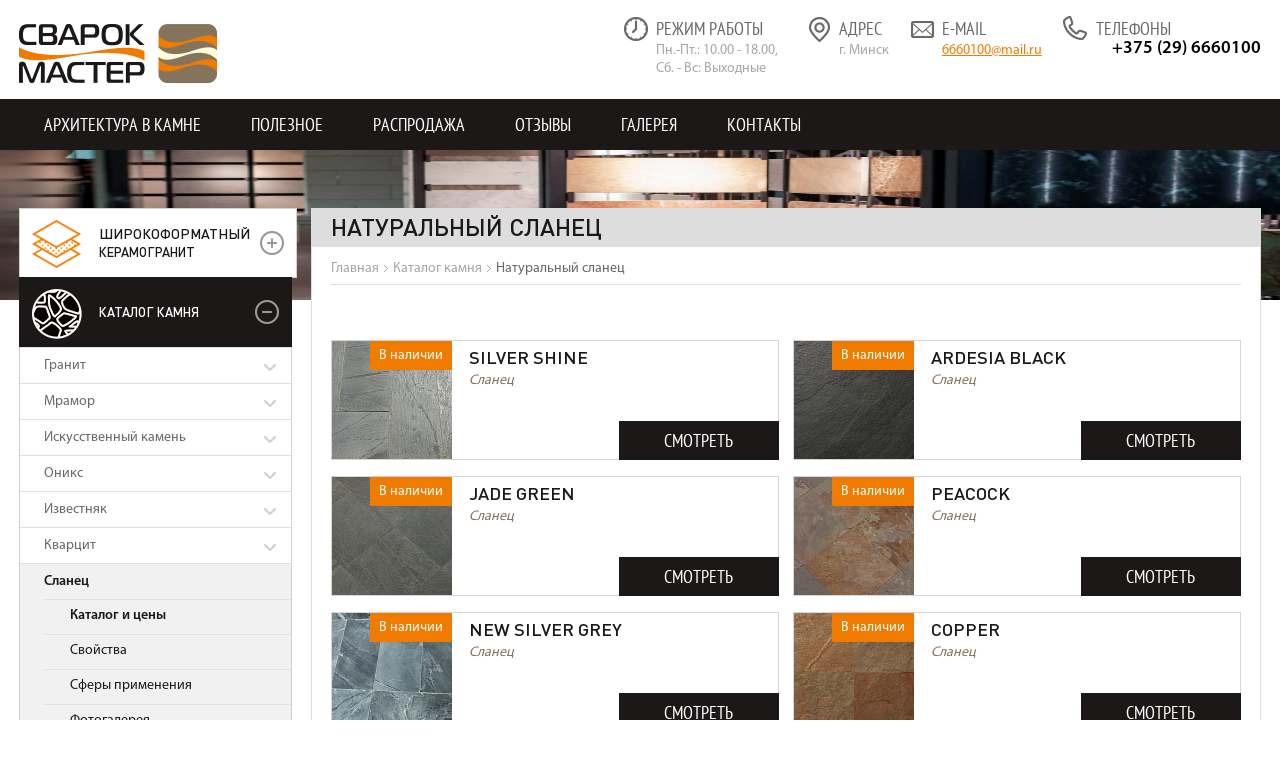

--- FILE ---
content_type: text/html; charset=UTF-8
request_url: https://svarokmaster.by/catalog/slanets/
body_size: 12781
content:
<!DOCTYPE html>
<html lang="ru">
<head>
	<meta http-equiv="Content-Type" content="text/html; charset=utf-8" />
	<meta name="viewport" content="width=device-width" />
	<title>Сланец купить в Минске, цены на натуральный сланец</title>
	<meta name="robots" content="index, follow" />
<meta name="description" content="Компания Сварок-мастер предлагает купить натуральный сланец в Москве по выгодным ценам в России. Узнать стоимость и заказать сланец оптом и в розницу от производителя" />
<link href="/bitrix/cache/css/s1/svarok/kernel_main/kernel_main.css?170566352929460" type="text/css"  rel="stylesheet" />
<link href="/bitrix/cache/css/s1/svarok/page_1e13b6432abef50a1287fd64b48410f5/page_1e13b6432abef50a1287fd64b48410f5.css?1705663605896" type="text/css"  rel="stylesheet" />
<link href="/bitrix/cache/css/s1/svarok/template_77ac7cf230414759c7a580e1dd9b3153/template_77ac7cf230414759c7a580e1dd9b3153.css?17056635299720" type="text/css"  data-template-style="true"  rel="stylesheet" />
<script type="text/javascript">if(!window.BX)window.BX={message:function(mess){if(typeof mess=='object') for(var i in mess) BX.message[i]=mess[i]; return true;}};</script>
<script type="text/javascript">(window.BX||top.BX).message({'JS_CORE_LOADING':'Загрузка...','JS_CORE_NO_DATA':'- Нет данных -','JS_CORE_WINDOW_CLOSE':'Закрыть','JS_CORE_WINDOW_EXPAND':'Развернуть','JS_CORE_WINDOW_NARROW':'Свернуть в окно','JS_CORE_WINDOW_SAVE':'Сохранить','JS_CORE_WINDOW_CANCEL':'Отменить','JS_CORE_H':'ч','JS_CORE_M':'м','JS_CORE_S':'с','JSADM_AI_HIDE_EXTRA':'Скрыть лишние','JSADM_AI_ALL_NOTIF':'Показать все','JSADM_AUTH_REQ':'Требуется авторизация!','JS_CORE_WINDOW_AUTH':'Войти','JS_CORE_IMAGE_FULL':'Полный размер'});</script>
<script type="text/javascript">(window.BX||top.BX).message({'LANGUAGE_ID':'ru','FORMAT_DATE':'DD.MM.YYYY','FORMAT_DATETIME':'DD.MM.YYYY HH:MI:SS','COOKIE_PREFIX':'BITRIX_SM','SERVER_TZ_OFFSET':'10800','SITE_ID':'s1','USER_ID':'','SERVER_TIME':'1768997779','USER_TZ_OFFSET':'0','USER_TZ_AUTO':'Y','bitrix_sessid':'7c0c3e022e36de2eb80c6ed0eb569680'});</script>


<script type="text/javascript" src="/bitrix/cache/js/s1/svarok/kernel_main/kernel_main.js?1714666133235637"></script>
<script type="text/javascript">BX.setJSList(['/bitrix/js/main/core/core.js?143202967664638','/bitrix/js/main/core/core_ajax.js?143202964420981','/bitrix/js/main/json/json2.min.js?14295377013467','/bitrix/js/main/core/core_ls.js?14320296447317','/bitrix/js/main/session.js?14320296543642','/bitrix/js/main/core/core_popup.js?143202967628778','/bitrix/js/main/core/core_window.js?143202964474864','/bitrix/js/main/utils.js?143202964419858','/bitrix/js/main/core/core_fx.js?14320296449592']); </script>
<script type="text/javascript">BX.setCSSList(['/bitrix/js/main/core/css/core.css?14320296442854','/bitrix/js/main/core/css/core_popup.css?143202964424368','/bitrix/templates/svarok/components/bitrix/catalog/.default/style.css?1429537723697','/bitrix/templates/svarok/styles.css?1701873418988','/bitrix/templates/svarok/template_styles.css?17018734188400']); </script>


<script type="text/javascript">
bxSession.Expand(1440, '7c0c3e022e36de2eb80c6ed0eb569680', false, 'c0ebc6a68398fc342b39240d5fb7deed');
</script>
<script type="text/javascript">var _ba = _ba || []; _ba.push(["aid", "1ec3dc14d4058ad50ea7006ca5bb1f90"]); _ba.push(["host", "svarokmaster.by"]); (function() {var ba = document.createElement("script"); ba.type = "text/javascript"; ba.async = true;ba.src = (document.location.protocol == "https:" ? "https://" : "http://") + "bitrix.info/ba.js";var s = document.getElementsByTagName("script")[0];s.parentNode.insertBefore(ba, s);})();</script>


	<link rel="stylesheet" href="https://cdn.jsdelivr.net/gh/fancyapps/fancybox@3.5.7/dist/jquery.fancybox.min.css" />
	<link rel="shortcut icon" type="image/x-icon" href="/bitrix/templates/svarok/favicon.ico" />
	<link type="text/css" rel="stylesheet" href="/bitrix/templates/svarok/less/slick.css" />
	<link type="text/css" rel="stylesheet" href="/bitrix/templates/svarok/less/style.css?v=3"/>


	<meta property="og:title" content=">Сланец купить в Минске, цены на натуральный сланец" />
	<meta property="og:description " content="Компания Сварок-мастер предлагает купить натуральный сланец в Москве по выгодным ценам в России. Узнать стоимость и заказать сланец оптом и в розницу от производителя" />
	<meta property="og:type" content="website" />
	<meta property="og:url" content="https://svarokmaster.by/catalog/slanets/" />
	<meta property="og:image" content="https://svarokmaster.by/bitrix/templates/svarok/images/logo.png" />

<link href="https://svarokmaster.by/catalog/slanets/" rel="canonical" />	<script type="text/javascript" src="/bitrix/templates/svarok/js/lib/jquery-1.8.2.min.js"></script>
  <!-- <script type="text/javascript" src="//ajax.googleapis.com/ajax/libs/jquery/1.11.0/jquery.min.js"></script> -->
  <script type="text/javascript" src="/bitrix/templates/svarok/js/jquery.cookie.js"></script>
	<script type="text/javascript" src="/bitrix/templates/svarok/js/imagelightbox.min.js"></script>
	<!-- <script type="text/javascript" src="/bitrix/templates/svarok/js/lib/slick.js"></script> -->
	<!--[if lt IE 9]><script src="http://html5shim.googlecode.com/svn/trunk/html5.js"></script><![endif]-->
	<!--[if lt IE 9]><script src="http://css3-mediaqueries-js.googlecode.com/svn/trunk/css3-mediaqueries.js"></script><![endif]-->
    <script>
      (function(i,s,o,g,r,a,m){i['GoogleAnalyticsObject']=r;i[r]=i[r]||function(){
      (i[r].q=i[r].q||[]).push(arguments)},i[r].l=1*new Date();a=s.createElement(o),
      m=s.getElementsByTagName(o)[0];a.async=1;a.src=g;m.parentNode.insertBefore(a,m)
      })(window,document,'script','//www.google-analytics.com/analytics.js','ga');

      ga('create', 'UA-59608048-1', 'auto');
      ga('send', 'pageview');
    </script>

<!-- Facebook Pixel Code -->
<script>
  !function(f,b,e,v,n,t,s)
  {if(f.fbq)return;n=f.fbq=function(){n.callMethod?
  n.callMethod.apply(n,arguments):n.queue.push(arguments)};
  if(!f._fbq)f._fbq=n;n.push=n;n.loaded=!0;n.version='2.0';
  n.queue=[];t=b.createElement(e);t.async=!0;
  t.src=v;s=b.getElementsByTagName(e)[0];
  s.parentNode.insertBefore(t,s)}(window, document,'script',
  'https://connect.facebook.net/en_US/fbevents.js');
  fbq('init', '642069266609529');
  fbq('track', 'PageView');
  setTimeout(function(){
  fbq('track', 'ViewContent');
  }, 15000);
</script>
<!-- End Facebook Pixel Code -->

    <script src='https://www.google.com/recaptcha/api.js'></script>
<script async src="//call-tracking.by/scripts/calltracking.js?692300c1-f30e-4099-8f05-6ab81853ba02"></script>
</head>
<body>
		<!-- Facebook Pixel Code -->
	<noscript><img height="1" width="1" style="display:none" alt=""  src="https://www.facebook.com/tr?id=642069266609529&ev=PageView&noscript=1"
	/></noscript>
	<!-- End Facebook Pixel Code -->
	
<div id="fb-root"></div>
<script>
    (function(d, s, id) {
		var js, fjs = d.getElementsByTagName(s)[0];
		if (d.getElementById(id)) return;
		js = d.createElement(s); js.id = id;
		js.src = "//connect.facebook.net/ru_RU/sdk.js#xfbml=1&version=v2.5";
		fjs.parentNode.insertBefore(js, fjs);
	}(document, 'script', 'facebook-jssdk'));
</script>
<div id="panel"></div>
<!-- begin of wrapper -->
<div class="b-wrapper">	<!-- main page has class "index" -->

	<!-- begin of header -->
	<header class="b-header">
				<a href="/" title="" class="b-header__logo"><img src="/bitrix/templates/svarok/images/logo.png" alt="" /></a>
				<!-- contacts mobile -->
		<div class="b-header__phones">
		<div class="b-header__phones__item__title">
					</div>
<p>
	 &nbsp; &nbsp; +375 (29) 6660100
</p>		</div>
			
		<!-- begin of header contacts -->
		<div class="b-header__contacts">
		
			<div class="b-header__contacts__inner">
				<div class="b-header__contacts__title">Контакты</div>
				<span class="b-header__contacts__close"></span><!-- contacts item -->
                    <div class="b-header__contacts__item time">
                        <div class="b-header__contacts__item__title">Режим работы</div>
                        <p>
	 Пн.-Пт.: 10.00 - 18.00,
</p>
<p>
	 Сб. - Вс: Выходные
</p>                    </div><!-- contacts item -->
				<div class="b-header__contacts__item adress">
					<div class="b-header__contacts__item__title">Адрес</div>
<p>
	 г. Минск
</p>					
				</div>
			
				<!-- contacts item -->
				<div class="b-header__contacts__item email">
					<div class="b-header__contacts__item__title">E-mail</div>
<!--  --><p>
	<a href="mailto:6660100@mail.ru" title="">6660100@mail.ru</a>
</p>					
				</div>
			
				<!-- contacts item -->
				<div class="b-header__contacts__item phones">
					<div class="b-header__contacts__item__title">
													Телефоны
											</div>
<!--  --><p>
	 &nbsp; &nbsp; +375 (29) 6660100
</p>				</div>
				
				<!-- contacts item -->
				<!--
				<div class="b-header__contacts__item social">
				</div>-->
			</div>
			
		</div>
		<!-- end of header contacts -->
			</header>
	<!-- end of header -->


	
	<!-- begin of menu -->

	<div class="i-menu">

		<div class="i-menu__mobile">

		

			<span class="i-menu__mobile__open"></span>			<!-- menu ico -->

			<span class="i-menu__contacts__open"></span>		<!-- contacts ico -->

			

			<div class="b-menu__mobile">						<!-- mobile menu -->

				<div class="b-menu__mobile__title">Меню</div>

				<span class="b-menu__mobile__close"></span>

				<ul class="b-menu">
				
	
			<li class="b-menu__item"><a href="/ventiliruemyy-fasad/arkhitektura-v-kamne/" title="">Архитектура в камне</a></li>
		
				
	
			<li class="b-menu__item"><a href="/poleznoe/" title="">Полезное</a></li>
		
				
	
			<li class="b-menu__item"><a href="/actions/" title="">Распродажа</a></li>
		
				
	
			<li class="b-menu__item"><a href="/otzyvy/" title="">Отзывы</a></li>
		
				
	
			<li class="b-menu__item"><a href="/photos/" title="">Галерея</a></li>
		
				
	
			<li class="b-menu__item"><a href="/contacts/" title="">Контакты</a></li>
		

				</ul>

			</div>

			

		</div>

	</div>


	
	<!-- end of menu -->
	<!-- begin of image -->
<div class="b-top_image">
	
<img src="/upload/iblock/570/570d3824615f0243eace6d0c7f7f3e8b.jpg" alt=""/>
</div>
	
	<!-- end of image -->

	
	<!-- begin of main -->
	<main>
	
		<!-- begin of aside -->
		<aside>
			<span class="i-menu__catalog__open">Каталог</span>
		
			<!-- begin of catalog menu -->
			<div class="i-aside__catalog">
				<div class="b-aside__catalog__title">Каталог</div>
				<span class="b-aside__catalog__close"></span>
				
				
				<ul class="b-aside__catalog">
				
					<li class="b-aside__catalog__block granit ">
						<a href="javascript:void(0);" title=""><span class="font-granit">Широкоформатный</span> керамогранит</a>
						<ul class="b-aside__catalog__menu">
						
							
								<li class="b-aside__catalog__menu__item">

																			<a href="/catalog2/ariostea/">Ariostea</a>
									
									<ul class="b-aside__catalog__submenu">
										
																					<li class="b-aside__catalog__submenu__item"><a href="/catalog2/amazonite/" title="">AMAZONITE</a></li>
										
										
																					<li class="b-aside__catalog__submenu__item"><a href="/catalog2/capraia/" title="">CAPRAIA</a></li>
										
										
																					<li class="b-aside__catalog__submenu__item"><a href="/catalog2/dark-emperador/" title="">DARK EMPERADOR</a></li>
										
										
																					<li class="b-aside__catalog__submenu__item"><a href="/catalog2/luce/" title="">LUCE</a></li>
										
										
																					<li class="b-aside__catalog__submenu__item"><a href="/catalog2/sahara-noir/" title="">Sahara Noir</a></li>
										
										
																					<li class="b-aside__catalog__submenu__item"><a href="/catalog2/ultra-crystal/" title="">Ultra Crystal</a></li>
										
										
																					<li class="b-aside__catalog__submenu__item"><a href="/catalog2/ultra-graniti/" title="">ULTRA GRANITI</a></li>
										
										
																					<li class="b-aside__catalog__submenu__item"><a href="/catalog2/ultra-icementi/" title="">ULTRA iCEMENTI</a></li>
										
										
																					<li class="b-aside__catalog__submenu__item"><a href="/catalog2/ultra-marmi/" title="">ULTRA MARMI</a></li>
										
										
																					<li class="b-aside__catalog__submenu__item"><a href="/catalog2/ultra-metal/" title="">ULTRA METAL</a></li>
										
										
																					<li class="b-aside__catalog__submenu__item"><a href="/catalog2/ultra-onici/" title="">ULTRA ONICI</a></li>
										
										
																					<li class="b-aside__catalog__submenu__item"><a href="/catalog2/ultra-pietre/" title="">ULTRA PIETRE</a></li>
										
										
																					<li class="b-aside__catalog__submenu__item"><a href="/catalog2/ultra-resine/" title="">ULTRA RESINE</a></li>
										
										
																					<li class="b-aside__catalog__submenu__item"><a href="/catalog2/ultra-agata/" title="">ULTRA-AGATA</a></li>
										
																			</ul>
								</li>

							
						
							
								<li class="b-aside__catalog__menu__item ">

																			<a href="/catalog2/coverlam/">Coverlam</a>
									
									<ul class="b-aside__catalog__submenu">
																				<li class="b-aside__catalog__menu__item">

																							<a href="/catalog2/format/">Формат</a>
											
											<ul class="b-aside__catalog__submenu">
												
																									<li class="b-aside__catalog__submenu__item "><a href="/catalog2/120x278/" title="">120X278</a></li>
												
												
																									<li class="b-aside__catalog__submenu__item "><a href="/catalog2/19-5x180/" title="">19,5X180</a></li>
												
												
																									<li class="b-aside__catalog__submenu__item "><a href="/catalog2/29-5x180/" title="">29,5X180</a></li>
												
												
																									<li class="b-aside__catalog__submenu__item "><a href="/catalog2/1000x1000mm/" title="">1000X1000MM</a></li>
												
												
																									<li class="b-aside__catalog__submenu__item "><a href="/catalog2/1000x3000mm/" title="">1000X3000MM</a></li>
												
												
																									<li class="b-aside__catalog__submenu__item "><a href="/catalog2/1000x500mm/" title="">1000X500MM</a></li>
												
												
																									<li class="b-aside__catalog__submenu__item "><a href="/catalog2/1200x1200mm/" title="">1200X1200MM</a></li>
												
												
																									<li class="b-aside__catalog__submenu__item "><a href="/catalog2/1200x2600mm/" title="">1200X2600MM</a></li>
												
												
																									<li class="b-aside__catalog__submenu__item "><a href="/catalog2/1200x3600mm/" title="">1200X3600MM</a></li>
												
												
																									<li class="b-aside__catalog__submenu__item "><a href="/catalog2/600x1200mm/" title="">600X1200MM</a></li>
												
																							</ul>
										</li>
																				<li class="b-aside__catalog__menu__item">

																							<a href="/catalog2/tolshchina/">Толщина</a>
											
											<ul class="b-aside__catalog__submenu">
												
																									<li class="b-aside__catalog__submenu__item "><a href="/catalog2/3-5mm/" title="">3,5MM</a></li>
												
												
																									<li class="b-aside__catalog__submenu__item "><a href="/catalog2/5-6mm/" title="">5,6MM</a></li>
												
																							</ul>
										</li>
																				<li class="b-aside__catalog__menu__item">

																							<a href="/catalog2/tip/">Тип</a>
											
											<ul class="b-aside__catalog__submenu">
												
																									<li class="b-aside__catalog__submenu__item "><a href="/catalog2/cement-effect/" title="">CEMENT-EFFECT</a></li>
												
												
																									<li class="b-aside__catalog__submenu__item "><a href="/catalog2/wood-effect/" title="">WOOD-EFFECT</a></li>
												
												
																									<li class="b-aside__catalog__submenu__item "><a href="/catalog2/monochrome/" title="">MONOCHROME</a></li>
												
												
																									<li class="b-aside__catalog__submenu__item "><a href="/catalog2/marble-effect/" title="">MARBLE-EFFECT</a></li>
												
												
																									<li class="b-aside__catalog__submenu__item "><a href="/catalog2/metal-effect/" title="">METAL-EFFECT</a></li>
												
												
																									<li class="b-aside__catalog__submenu__item "><a href="/catalog2/stone-effect/" title="">STONE-EFFECT</a></li>
												
																							</ul>
										</li>
																			</ul>
								</li>

							
						
							
								<li class="b-aside__catalog__menu__item">

																			<a href="/catalog2/flaviker/">Flaviker</a>
									
									<ul class="b-aside__catalog__submenu">
										
																					<li class="b-aside__catalog__submenu__item"><a href="/catalog2/supreme-evo/" title="">SUPREME EVO</a></li>
										
																			</ul>
								</li>

							
						
							
								<li class="b-aside__catalog__menu__item">

																			<a href="/catalog2/lea/">LEA</a>
									
									<ul class="b-aside__catalog__submenu">
										
																					<li class="b-aside__catalog__submenu__item"><a href="/catalog2/anthology/" title="">Anthology</a></li>
										
										
																					<li class="b-aside__catalog__submenu__item"><a href="/catalog2/concreto/" title="">CONCRETO</a></li>
										
										
																					<li class="b-aside__catalog__submenu__item"><a href="/catalog2/masterpiece/" title="">Masterpiece</a></li>
										
										
																					<li class="b-aside__catalog__submenu__item"><a href="/catalog2/nextone/" title="">NEXTONE</a></li>
										
										
																					<li class="b-aside__catalog__submenu__item"><a href="/catalog2/slimtech/" title="">SLIMTECH</a></li>
										
										
																					<li class="b-aside__catalog__submenu__item"><a href="/catalog2/synestesia/" title="">Synestesia</a></li>
										
										
																					<li class="b-aside__catalog__submenu__item"><a href="/catalog2/waterfall/" title="">WATERFALL</a></li>
										
																			</ul>
								</li>

							
												</ul>
					</li>

					<!-- begin of main block -->
							<li class="b-aside__catalog__block catalog open">	<!-- catalog section -->
						<a href="javascript:void(0);" title="">Каталог камня</a>
						<!-- begin of menu -->
						<ul class="b-aside__catalog__menu">
	
							<li class="b-aside__catalog__menu__item ">
								<a href="/catalog/granit/" title="">Гранит</a>
								
								<!-- submenu -->
								<ul class="b-aside__catalog__submenu">
									<li class="b-aside__catalog__submenu__item "><a href="/catalog/granit/" title="">Каталог и цены</a></li>
																		<li class="b-aside__catalog__submenu__item "><a href="/catalog/svoystva-granit/" title="">Свойства</a></li>									
																		<li class="b-aside__catalog__submenu__item "><a href="/catalog/sfery-primeneniya-granit/" title="">Сферы применения</a></li>									
																		<li class="b-aside__catalog__submenu__item "><a href="/gallery/gallery-granit/" title="">Фотогалерея</a></li>									
																		<li class="b-aside__catalog__submenu__item "><a href="/catalog/formy-profilya/" title="">Формы профиля</a></li>									
																	</ul>
								
							</li>
	
							<li class="b-aside__catalog__menu__item ">
								<a href="/catalog/mramor/" title="">Мрамор</a>
								
								<!-- submenu -->
								<ul class="b-aside__catalog__submenu">
									<li class="b-aside__catalog__submenu__item "><a href="/catalog/mramor/" title="">Каталог и цены</a></li>
																		<li class="b-aside__catalog__submenu__item "><a href="/catalog/svoystva-mramor/" title="">Свойства</a></li>									
																		<li class="b-aside__catalog__submenu__item "><a href="/catalog/sfery-primeneniya-mramor/" title="">Сферы применения</a></li>									
																		<li class="b-aside__catalog__submenu__item "><a href="/gallery/gallery-mramor/" title="">Фотогалерея</a></li>									
																		<li class="b-aside__catalog__submenu__item "><a href="/catalog/formy-profilya/" title="">Формы профиля</a></li>									
																	</ul>
								
							</li>
	
							<li class="b-aside__catalog__menu__item ">
								<a href="/catalog/kvartsevyy-aglomerat/" title="">Искусственный камень</a>
								
								<!-- submenu -->
								<ul class="b-aside__catalog__submenu">
									<li class="b-aside__catalog__submenu__item "><a href="/catalog/kvartsevyy-aglomerat/" title="">Каталог и цены</a></li>
																		<li class="b-aside__catalog__submenu__item "><a href="/catalog/svoystva-kvartsevyy-aglomerat/" title="">Свойства</a></li>									
																		<li class="b-aside__catalog__submenu__item "><a href="/catalog/sfery-primeneniya-kvartsevyy-aglomerat/" title="">Сферы применения</a></li>									
																		<li class="b-aside__catalog__submenu__item "><a href="/gallery/gallery-kvartsevyy-aglomerat/" title="">Фотогалерея</a></li>									
																		<li class="b-aside__catalog__submenu__item "><a href="/catalog/formy-profilya/" title="">Формы профиля</a></li>									
																	</ul>
								
							</li>
	
							<li class="b-aside__catalog__menu__item ">
								<a href="/catalog/oniks/" title="">Оникс</a>
								
								<!-- submenu -->
								<ul class="b-aside__catalog__submenu">
									<li class="b-aside__catalog__submenu__item "><a href="/catalog/oniks/" title="">Каталог и цены</a></li>
																		<li class="b-aside__catalog__submenu__item "><a href="/catalog/svoystva-oniks/" title="">Свойства</a></li>									
																		<li class="b-aside__catalog__submenu__item "><a href="/catalog/sfery-primeneniya-oniks/" title="">Сферы применения</a></li>									
																		<li class="b-aside__catalog__submenu__item "><a href="/gallery/gallery-oniks/" title="">Фотогалерея</a></li>									
																	</ul>
								
							</li>
	
							<li class="b-aside__catalog__menu__item ">
								<a href="/catalog/izvestnyak/" title="">Известняк</a>
								
								<!-- submenu -->
								<ul class="b-aside__catalog__submenu">
									<li class="b-aside__catalog__submenu__item "><a href="/catalog/izvestnyak/" title="">Каталог и цены</a></li>
																		<li class="b-aside__catalog__submenu__item "><a href="/catalog/svoystva-izvestnyak/" title="">Свойства</a></li>									
																		<li class="b-aside__catalog__submenu__item "><a href="/catalog/sfery-primeneniya-izvestnyak/" title="">Сферы применения</a></li>									
																		<li class="b-aside__catalog__submenu__item "><a href="/gallery/gallery-izvestnyak/" title="">Фотогалерея</a></li>									
																	</ul>
								
							</li>
	
							<li class="b-aside__catalog__menu__item ">
								<a href="/catalog/kvartsit/" title="">Кварцит</a>
								
								<!-- submenu -->
								<ul class="b-aside__catalog__submenu">
									<li class="b-aside__catalog__submenu__item "><a href="/catalog/kvartsit/" title="">Каталог и цены</a></li>
																		<li class="b-aside__catalog__submenu__item "><a href="/catalog/svoystva-kvartsit/" title="">Свойства</a></li>									
																		<li class="b-aside__catalog__submenu__item "><a href="/catalog/sfery-primeneniya-kvartsit/" title="">Сферы применения</a></li>									
																		<li class="b-aside__catalog__submenu__item "><a href="/gallery/gallery-kvartsit/" title="">Фотогалерея</a></li>									
																	</ul>
								
							</li>
	
							<li class="b-aside__catalog__menu__item active">
								<a href="/catalog/slanets/" title="">Сланец</a>
								
								<!-- submenu -->
								<ul class="b-aside__catalog__submenu">
									<li class="b-aside__catalog__submenu__item active"><a href="/catalog/slanets/" title="">Каталог и цены</a></li>
																		<li class="b-aside__catalog__submenu__item "><a href="/catalog/svoystva-slanets/" title="">Свойства</a></li>									
																		<li class="b-aside__catalog__submenu__item "><a href="/catalog/sfery-primeneniya-slanets/" title="">Сферы применения</a></li>									
																		<li class="b-aside__catalog__submenu__item "><a href="/gallery/gallery-slanets/" title="">Фотогалерея</a></li>									
																	</ul>
								
							</li>
	
							<li class="b-aside__catalog__menu__item ">
								<a href="/catalog/travertin/" title="">Травертин</a>
								
								<!-- submenu -->
								<ul class="b-aside__catalog__submenu">
									<li class="b-aside__catalog__submenu__item "><a href="/catalog/travertin/" title="">Каталог и цены</a></li>
																		<li class="b-aside__catalog__submenu__item "><a href="/catalog/svoystva-travertin/" title="">Свойства</a></li>									
																		<li class="b-aside__catalog__submenu__item "><a href="/catalog/sfery-primeneniya-travertin/" title="">Сферы применения</a></li>									
																		<li class="b-aside__catalog__submenu__item "><a href="/gallery/gallery-travertin/" title="">Фотогалерея</a></li>									
																	</ul>
								
							</li>
	
							<li class="b-aside__catalog__menu__item ">
								<a href="/catalog/peschanik/" title="">Песчаник</a>
								
								<!-- submenu -->
								<ul class="b-aside__catalog__submenu">
									<li class="b-aside__catalog__submenu__item "><a href="/catalog/peschanik/" title="">Каталог и цены</a></li>
																	</ul>
								
							</li>
	
						</ul>
						<!-- end of menu -->
					</li>
					
					<!-- end of main block -->
					
					<!-- begin of main block -->
							<li class="b-aside__catalog__block products ">	<!-- catalog section -->
						<a href="#" title="">Изделия из камня</a>
						<!-- begin of menu -->
						<ul class="b-aside__catalog__menu">
	
							<li class="b-aside__catalog__menu__item ">

																	<a href="/lestnitsy/" title="">Лестницы</a>
								
																<!-- submenu -->
								<ul class="b-aside__catalog__submenu">
									
																			<li class="b-aside__catalog__submenu__item "><a href="/lestnitsy/lestnitsy-iz-mramora/" title="">Лестницы из мрамора</a></li>
									

									
																			<li class="b-aside__catalog__submenu__item "><a href="/lestnitsy/lestnitsy-iz-granita/" title="">Лестницы из гранита</a></li>
									

									
																			<li class="b-aside__catalog__submenu__item "><a href="/lestnitsy/lestnitsy-iz-slantsa/" title="">Лестницы из сланца</a></li>
									

																	</ul>								
															</li>
	
							<li class="b-aside__catalog__menu__item ">

																	<a href="/poly/" title="">Полы</a>
								
																<!-- submenu -->
								<ul class="b-aside__catalog__submenu">
									
																			<li class="b-aside__catalog__submenu__item "><a href="/poly/poly-iz-mramora/" title="">Полы из мрамора</a></li>
									

									
																			<li class="b-aside__catalog__submenu__item "><a href="/poly/poly-iz-granita/" title="">Полы из гранита</a></li>
									

									
																			<li class="b-aside__catalog__submenu__item "><a href="/poly/poly-iz-izvestnyaka/" title="">Полы из известняка</a></li>
									

																	</ul>								
															</li>
	
							<li class="b-aside__catalog__menu__item ">

																	<a href="/fasad-tsokol/" title="">Фасад, цоколь</a>
								
																<!-- submenu -->
								<ul class="b-aside__catalog__submenu">
									
																			<li class="b-aside__catalog__submenu__item "><a href="/fasad-tsokol/fasad-i-tsokol-iz-granita/" title="">Фасад и цоколь из гранита</a></li>
									

									
																			<li class="b-aside__catalog__submenu__item "><a href="/fasad-tsokol/fasad-i-tsokol-iz-izvestnyaka/" title="">Фасад и цоколь из известняка</a></li>
									

									
																			<li class="b-aside__catalog__submenu__item "><a href="/fasad-tsokol/fasad-iz-peschanika/" title="">Фасад из песчаника</a></li>
									

									
																			<li class="b-aside__catalog__submenu__item "><a href="/fasad-tsokol/fasad-i-tsokol-iz-slantsa/" title="">Фасад и цоколь из сланца</a></li>
									

									
																			<li class="b-aside__catalog__submenu__item "><a href="/fasad-tsokol/oblitsovka-tsokolya-kamnem/" title="">Облицовка цоколя камнем</a></li>
									

									
																			<li class="b-aside__catalog__submenu__item "><a href="/fasad-tsokol/oblitsovka-tsokolya-naturalnym-kamnem/" title="">Облицовка цоколя натуральным камнем</a></li>
									

									
																			<li class="b-aside__catalog__submenu__item "><a href="/fasad-tsokol/kamen-dlya-naruzhnoy-otdelki/" title="">Камень для наружной отделки</a></li>
									

																	</ul>								
															</li>
	
							<li class="b-aside__catalog__menu__item ">

																	<a href="/ventiliruemyy-fasad/" title="">Вентилируемый фасад</a>
								
																<!-- submenu -->
								<ul class="b-aside__catalog__submenu">
									
																			<li class="b-aside__catalog__submenu__item "><a href="/ventiliruemyy-fasad/fasady-iz-naturalnogo-kamnya/" title="">Фасады из натурального камня</a></li>
									

									
																			<li class="b-aside__catalog__submenu__item "><a href="/ventiliruemyy-fasad/proektirovanie-i-vizualizatsiya-fasadov/" title="">Проектирование и визуализация фасадов</a></li>
									

									
																			<li class="b-aside__catalog__submenu__item "><a href="/ventiliruemyy-fasad/ustroystvo-ventfasada/" title="">Устройство вентилируемого фасада</a></li>
									

																	</ul>								
															</li>
	
							<li class="b-aside__catalog__menu__item ">

																	<a href="/otdelka-sten/" title="">Отделка стен</a>
								
																<!-- submenu -->
								<ul class="b-aside__catalog__submenu">
									
																			<li class="b-aside__catalog__submenu__item "><a href="/otdelka-sten/otdelka-sten-granitom/" title="">Отделка стен гранитом</a></li>
									

									
																			<li class="b-aside__catalog__submenu__item "><a href="/otdelka-sten/otdelka-sten-mramorom/" title="">Отделка стен мрамором</a></li>
									

									
																			<li class="b-aside__catalog__submenu__item "><a href="/otdelka-sten/otdelka-sten-oniksom/" title="">Отделка стен ониксом</a></li>
									

									
																			<li class="b-aside__catalog__submenu__item "><a href="/otdelka-sten/otdelka-sten-izvestnyakom/" title="">Отделка стен известняком</a></li>
									

									
																			<li class="b-aside__catalog__submenu__item "><a href="/otdelka-sten/otdelka-sten-kvartsitom/" title="">Отделка стен кварцитом</a></li>
									

									
																			<li class="b-aside__catalog__submenu__item "><a href="/otdelka-sten/otdelka-sten-slantsem/" title="">Отделка стен сланцем</a></li>
									

									
																			<li class="b-aside__catalog__submenu__item "><a href="/otdelka-sten/otdelka-sten-travertinom/" title="">Отделка стен травертином</a></li>
									

																	</ul>								
															</li>
	
							<li class="b-aside__catalog__menu__item ">

																	<a href="/kamin/" title="">Камин</a>
								
																<!-- submenu -->
								<ul class="b-aside__catalog__submenu">
									
																			<li class="b-aside__catalog__submenu__item "><a href="/kamin/kaminy-iz-mramora/" title="">Камины из мрамора</a></li>
									

									
																			<li class="b-aside__catalog__submenu__item "><a href="/kamin/kaminy-iz-granita/" title="">Камины из гранита</a></li>
									

									
																			<li class="b-aside__catalog__submenu__item "><a href="/kamin/portaly-kaminov-iz-kamnya/" title="">Порталы каминов из камня</a></li>
									

									
																			<li class="b-aside__catalog__submenu__item "><a href="/kamin/otdelka-kamina-kamnem/" title="">Отделка камина камнем</a></li>
									

																	</ul>								
															</li>
	
							<li class="b-aside__catalog__menu__item ">

																	<a href="/stoleshnitsy/" title="">Столешницы</a>
								
																<!-- submenu -->
								<ul class="b-aside__catalog__submenu">
									
																			<li class="b-aside__catalog__submenu__item "><a href="/stoleshnitsy/stoleshnitsy-iz-granita/" title="">Столешницы из гранита</a></li>
									

									
																			<li class="b-aside__catalog__submenu__item "><a href="/stoleshnitsy/stoleshnitsy-iz-mramora/" title="">Столешницы из мрамора</a></li>
									

									
																			<li class="b-aside__catalog__submenu__item "><a href="/stoleshnitsy/stoleshnitsy-iz-kvartsevogo-aglomerata/" title="">Столешницы из кварцевого агломерата</a></li>
									

									
																			<li class="b-aside__catalog__submenu__item "><a href="/stoleshnitsy/stoleshnitsa-iz-iskusstvennogo-kamnya-kvartsa/" title="">Столешница из искусственного камня кварца</a></li>
									

									
																			<li class="b-aside__catalog__submenu__item "><a href="/stoleshnitsy/stoleshnitsa-iz-iskusstvennogo-kamnya/" title="">Столешница из искусственного камня</a></li>
									

																	</ul>								
															</li>
	
							<li class="b-aside__catalog__menu__item ">

																	<a href="/podokonniki/" title="">Подоконники</a>
								
																<!-- submenu -->
								<ul class="b-aside__catalog__submenu">
									
																			<li class="b-aside__catalog__submenu__item "><a href="/podokonniki/podokonniki-iz-granita/" title="">Подоконники из гранита</a></li>
									

									
																			<li class="b-aside__catalog__submenu__item "><a href="/podokonniki/podokonniki-iz-mramora/" title="">Подоконники из мрамора</a></li>
									

									
																			<li class="b-aside__catalog__submenu__item "><a href="/podokonniki/podokonniki-iz-kvartsevogo-aglomerata/" title="">Подоконники из кварцевого агломерата</a></li>
									

																	</ul>								
															</li>
	
							<li class="b-aside__catalog__menu__item ">

																	<a href="/moshchenie/" title="">Мощение</a>
								
																<!-- submenu -->
								<ul class="b-aside__catalog__submenu">
									
																			<li class="b-aside__catalog__submenu__item "><a href="/moshchenie/moshchenie-iz-granita/" title="">Мощение из гранита</a></li>
									

									
																			<li class="b-aside__catalog__submenu__item "><a href="/moshchenie/granitnaya-bruschatka/" title="">Гранитная брусчатка</a></li>
									

									
																			<li class="b-aside__catalog__submenu__item "><a href="/moshchenie/moshchenie-kamnem/" title="">Мощение камнем</a></li>
									

																	</ul>								
															</li>
	
							<li class="b-aside__catalog__menu__item ">

																	<a href="/vkhodnye-gruppy/" title="">Входные группы</a>
								
																<!-- submenu -->
								<ul class="b-aside__catalog__submenu">
									
																			<li class="b-aside__catalog__submenu__item "><a href="/vkhodnye-gruppy/vkhodnye-gruppy-iz-granita/" title="">Входные группы из гранита</a></li>
									

									
																			<li class="b-aside__catalog__submenu__item "><a href="/vkhodnye-gruppy/vkhodnye-gruppy-iz-izvestnyaka/" title="">Входные группы из известняка</a></li>
									

																	</ul>								
															</li>
	
							<li class="b-aside__catalog__menu__item ">

																	<a href="/plitka/" title="">Плитка из камня</a>
								
																<!-- submenu -->
								<ul class="b-aside__catalog__submenu">
									
																			<li class="b-aside__catalog__submenu__item "><a href="/plitka/plitka-iz-granita/" title="">Плитка из гранита</a></li>
									

									
																			<li class="b-aside__catalog__submenu__item "><a href="/plitka/plitka-iz-mramora/" title="">Плитка из мрамора</a></li>
									

																	</ul>								
															</li>
	
							<li class="b-aside__catalog__menu__item ">

																	<a href="/sauny-basseyny/" title="">Сауны, бассейны</a>
								
																<!-- submenu -->
								<ul class="b-aside__catalog__submenu">
									
																			<li class="b-aside__catalog__submenu__item "><a href="/sauny-basseyny/sauny-i-basseyny-iz-granita/" title="">Сауны и бассейны из гранита</a></li>
									

									
																			<li class="b-aside__catalog__submenu__item "><a href="/sauny-basseyny/sauny-i-basseyny-iz-mramora/" title="">Сауны и бассейны из мрамора</a></li>
									

									
																			<li class="b-aside__catalog__submenu__item "><a href="/sauny-basseyny/sauny-i-basseyny-iz-slantsa/" title="">Сауны и бассейны из сланца</a></li>
									

																	</ul>								
															</li>
	
							<li class="b-aside__catalog__menu__item ">

																	<a href="/blagoustroystvo/" title="">Благоустройство</a>
								
																<!-- submenu -->
								<ul class="b-aside__catalog__submenu">
									
																			<li class="b-aside__catalog__submenu__item "><a href="/blagoustroystvo/granit-dlya-blagoustroystva/" title="">Гранит для благоустройства</a></li>
									

									
																			<li class="b-aside__catalog__submenu__item "><a href="/blagoustroystvo/blagoustroystvo-mogil-granitom/" title="">Благоустройство могил гранитом</a></li>
									

																	</ul>								
															</li>
	
						</ul>
						<!-- end of menu -->
					</li>
					

			<li class="b-aside__catalog__block services">
			<a href="/services/">УСЛУГИ</a>
			<ul class="b-aside__catalog__menu">
				
									<li class="b-aside__catalog__menu__item "><a href="/fasad-tsokol/oblitsovka-tsokolya-naturalnym-kamnem/">Облицовка цоколя натуральным камнем</a></li>
				
				
									<li class="b-aside__catalog__menu__item "><a href="/kamin/otdelka-kamina-kamnem/">Отделка камина камнем</a></li>
				
				
									<li class="b-aside__catalog__menu__item "><a href="/moshchenie/moshchenie-kamnem/">Мощение камнем</a></li>
				
							</ul>
		</li>
	
					<!-- end of main block -->
				
					<!-- begin of main block -->
                    					<!-- end of main block -->
				</ul>
			</div><!-- end of catalog menu 
                <div class="btn_calculator_wrap">
                    <a href="#calc" class="btn_calculator"><i class='icon_calc'></i>Калькулятор</a>
                </div>
				--><!-- action -->
            			<section class="b-actions">
				<span class="h2">Акции</span>
				<div class="b-actions__item main-item">
										<img src="/upload/iblock/913/913df26124522787cfff589f472d0a46.png" alt="Сварок-мастер" class="desctop_img" />
					<img src="/upload/resize_cache/iblock/c96/640_129_2/c966070587d9609a82e4ee0f43f74273.png" alt="Сварок-мастер" class="mobile_img" />
					<!--<a href="/actions-mramor/" title="">Купить</a>-->
									</div>
				<div class="b-actions__item main-item">
										<img src="/upload/iblock/478/47814a44697f3cd0da570b73d8e22719.png" alt="Сварок-мастер" class="desctop_img" />
					<img src="/upload/resize_cache/iblock/563/640_129_2/5638aabd709b1d8f25bfcea3233e654e.png" alt="Сварок-мастер" class="mobile_img" />
					<!--<a href="/actions-mramor/" title="">Купить</a>-->
									</div>
<div class="b-actions__item main-item">
            <div class="fb-page" data-href="https://www.facebook.com/svarokmaster/" data-tabs="timeline" data-small-header="true" data-width="500" data-adapt-container-width="true" data-hide-cover="false" data-show-facepile="true">
                <div class="fb-xfbml-parse-ignore">
                    <blockquote cite="https://www.facebook.com/svarokmaster/">
                        <a href="https://www.facebook.com/svarokmaster/">СВАРОК-МАСТЕР</a>
                    </blockquote>
                </div>
            </div>
        </div></section>			
						
				<!-- begin of gallery -->
				<div class="inner_slider"  id="slider-left">		
			
					<!-- gallery item -->
					<div class="slider-item">
						<div class="slider-bg" style="background-image:url(/upload/iblock/81a/81a1d1c3c99c320da91e2b9534d6fd03.jpg)">
							<a href="/projects/kak-za-kamennoy-stenoy-kvartira-v-minske/" title="" class="b-gallery__item__block">
								Как за каменной стеной: квартира в Минске							</a>
						</div>
					</div>						
			
					<!-- gallery item -->
					<div class="slider-item">
						<div class="slider-bg" style="background-image:url(/upload/iblock/6ed/6edc25e13a9d8ce439c2a404fab9fd37.jpg)">
							<a href="/projects/chastnyy-dom-v-maryalivo/" title="" class="b-gallery__item__block">
								Частный дом в Марьяливо							</a>
						</div>
					</div>						
					
				</div>	
			
			
		</aside>
		<!-- end of aside -->
		
	
		<!-- begin of content -->
		<div class="b-content">
			<h1>Натуральный сланец</h1>
			<!-- begin of content inner -->
			<div class="b-content__inner">
				<!-- breadcrumbs -->
				<div class="b-breadcrumbs" itemscope itemtype="http://schema.org/BreadcrumbList" ><span itemprop="itemListElement" itemscope itemtype="http://schema.org/ListItem"><a itemprop="item" href="/" title="Главная"><span itemprop="name">Главная</span></a><meta itemprop="position" content="1" /></span><span class="separator"></span><span itemprop="itemListElement" itemscope itemtype="http://schema.org/ListItem"><a itemprop="item" href="/catalog/" title="Каталог камня"><span itemprop="name">Каталог камня</span></a><meta itemprop="position" content="2" /></span><span class="separator"></span><span itemprop="itemListElement" itemscope itemtype="http://schema.org/ListItem"><span itemprop="name">Натуральный сланец</span><meta itemprop="position" content="3" /></span></div>	
	&nbsp;
				<!-- begin of catalog -->
				<div class="b-catalog">
				
					<!-- product item -->
					<div class="b-liders__slider__item">
						<a href="/catalog/slanets/silver-shine/" title="" class="b-liders__slider__item__img">
							<img src="/upload/resize_cache/iblock/fe4/120_118_2/fe4ab11341b6902a9ec74c16aafea3aa.jpg" alt="Silver Shine" />
														<span class="b-catalog__label label1">В наличии</span>
																				</a>
						<div class="b-liders__slider__item__inner">
							<div class="b-liders__slider__item__title">Silver Shine</div>
							<div class="b-liders__slider__item__material">Сланец</div><a href="/catalog/slanets/silver-shine/" title="" class="b-liders__slider__item__more">Смотреть</a>
						</div>
					</div>
				
					<!-- product item -->
					<div class="b-liders__slider__item">
						<a href="/catalog/slanets/ardesia-black/" title="" class="b-liders__slider__item__img">
							<img src="/upload/resize_cache/iblock/1ec/120_118_2/1ec62a83b8d2be0dfe40ae6349f01b3c.jpg" alt="Ardesia Black" />
														<span class="b-catalog__label label1">В наличии</span>
																				</a>
						<div class="b-liders__slider__item__inner">
							<div class="b-liders__slider__item__title">Ardesia Black</div>
							<div class="b-liders__slider__item__material">Сланец</div><a href="/catalog/slanets/ardesia-black/" title="" class="b-liders__slider__item__more">Смотреть</a>
						</div>
					</div>
				
					<!-- product item -->
					<div class="b-liders__slider__item">
						<a href="/catalog/slanets/jade-green/" title="" class="b-liders__slider__item__img">
							<img src="/upload/resize_cache/iblock/15b/120_118_2/15b7bf7f5361d29220832fdec966cebb.jpg" alt="Jade Green" />
														<span class="b-catalog__label label1">В наличии</span>
																				</a>
						<div class="b-liders__slider__item__inner">
							<div class="b-liders__slider__item__title">Jade Green</div>
							<div class="b-liders__slider__item__material">Сланец</div><a href="/catalog/slanets/jade-green/" title="" class="b-liders__slider__item__more">Смотреть</a>
						</div>
					</div>
				
					<!-- product item -->
					<div class="b-liders__slider__item">
						<a href="/catalog/slanets/peacock/" title="" class="b-liders__slider__item__img">
							<img src="/upload/resize_cache/iblock/569/120_118_2/56957a46deceaa402043f10e20cd6a37.jpg" alt="Peacock" />
														<span class="b-catalog__label label1">В наличии</span>
																				</a>
						<div class="b-liders__slider__item__inner">
							<div class="b-liders__slider__item__title">Peacock</div>
							<div class="b-liders__slider__item__material">Сланец</div><a href="/catalog/slanets/peacock/" title="" class="b-liders__slider__item__more">Смотреть</a>
						</div>
					</div>
				
					<!-- product item -->
					<div class="b-liders__slider__item">
						<a href="/catalog/slanets/silver-grey/" title="" class="b-liders__slider__item__img">
							<img src="/upload/resize_cache/iblock/a91/120_118_2/a91db907673df69a89bb5cd7568bb50e.jpg" alt="New Silver Grey" />
														<span class="b-catalog__label label1">В наличии</span>
																				</a>
						<div class="b-liders__slider__item__inner">
							<div class="b-liders__slider__item__title">New Silver Grey</div>
							<div class="b-liders__slider__item__material">Сланец</div><a href="/catalog/slanets/silver-grey/" title="" class="b-liders__slider__item__more">Смотреть</a>
						</div>
					</div>
				
					<!-- product item -->
					<div class="b-liders__slider__item">
						<a href="/catalog/slanets/sopper/" title="" class="b-liders__slider__item__img">
							<img src="/upload/resize_cache/iblock/a4d/120_118_2/a4d8a7f82bccfeff4fa45738c28b018a.jpg" alt="Сopper" />
														<span class="b-catalog__label label1">В наличии</span>
																				</a>
						<div class="b-liders__slider__item__inner">
							<div class="b-liders__slider__item__title">Сopper</div>
							<div class="b-liders__slider__item__material">Сланец</div><a href="/catalog/slanets/sopper/" title="" class="b-liders__slider__item__more">Смотреть</a>
						</div>
					</div>
						
				</div>
				<!-- end of catalog -->
				
				<!-- begin of pages -->
<div class="b-pages"></div>
				<!-- end of pages -->
			</div>
			<!-- end of content inner -->
		</div>
		<!-- end of content -->
		
		<!-- begin of guarantee -->
		<div class="bottom_category_text">
		<div class="bottom_cate">
<div class="b-guarantee__title">
	 КУПИТЬ СЛАНЕЦ В МИНСКЕ МОЖНО по ул. В.Хоружей, 34А
</div>
<p>
	 Плитка из сланца и слэбы всегда в наличии. Работаем по всей РБ
</p>
<p>
	 Изделия из сланца: <a href="/lestnitsy/lestnitsy-iz-slantsa/">лестницы</a>, <a href="/poly/poly-iz-slantsa-i-kvartsita/">полы</a>, <a href="/fasad-tsokol/fasad-i-tsokol-iz-slantsa/">отделка фасадов</a>,<a href="/otdelka-sten/otdelka-sten-slantsem/">отделка стен</a>, <a href="/stoleshnitsy/stoleshnitsy-iz-slantsa/">столешницы</a>, <a href="/podokonniki/podokonniki-iz-slantsa/">подоконники</a>, <a href="/vkhodnye-gruppy/vkhodnye-gruppy-iz-granita/">благоустройство территории</a>,<a href="/sauny-basseyny/sauny-i-basseyny-iz-slantsa/">сауны и бассейны</a>.
</p>
<p>
	 Большой ассортимент камня
</p>
<p>
	 Материалы соответствуют ГОСТ
</p>
<p>
	 Доступные цены
</p>
</div>		
		</div>
		<!-- end of content -->
		
	
	</main>
	<!-- end of main -->
	<!-- begin of footer -->
	<footer data='s1'>
		<div class="b-footer">
			
			<!-- begin of menu -->

			<div class="b-footer__menu">

				<div class="b-footer__menu__title">Меню</div>

				<ul>

					

			<li ><a class="active" href="/" title="">Главная</a></li>
	
					

			<li ><a  href="/poleznoe/" title="">Полезное</a></li>
	
					

			<li ><a  href="/ur-info/" title="">Юридическим лицам</a></li>
	
					

			<li ><a  href="/otzyvy/" title="">Отзывы</a></li>
	
					

			<li ><a  href="/gallery/" title="">Фотогалерея</a></li>
	
					

			<li ><a  href="/vacancies/" title="">Вакансии</a></li>
	
					

			<li ><a  href="/contacts/" title="">Контакты</a></li>
	
					

			<li ><a  href="/sitemap.html" title="">Карта сайта</a></li>
	

				</ul>

			</div>


			
			<!-- end of menu -->
			
			<!-- begin of menu -->
			<div class="b-footer__menu">
						<div class="b-footer__menu__title">Изделия из камня</div>
				<ul>
					
					<li><a  href="/lestnitsy/" title="">Лестницы</a></li>
					
					<li><a  href="/poly/" title="">Полы</a></li>
					
					<li><a  href="/fasad-tsokol/" title="">Фасад, цоколь</a></li>
					
					<li><a  href="/ventiliruemyy-fasad/" title="">Вентилируемый фасад</a></li>
					
					<li><a  href="/otdelka-sten/" title="">Отделка стен</a></li>
					
					<li><a  href="/kamin/" title="">Камин</a></li>
					
					<li><a  href="/stoleshnitsy/" title="">Столешницы</a></li>
					
					<li><a  href="/podokonniki/" title="">Подоконники</a></li>
					
					<li><a  href="/moshchenie/" title="">Мощение</a></li>
					
					<li><a  href="/vkhodnye-gruppy/" title="">Входные группы</a></li>
					
					<li><a  href="/plitka/" title="">Плитка из камня</a></li>
					
					<li><a  href="/sauny-basseyny/" title="">Сауны, бассейны</a></li>
					
					<li><a  href="/blagoustroystvo/" title="">Благоустройство</a></li>
	
				</ul>
			</div>
			<!-- end of menu -->

			<!-- begin of menu -->
			<div class="b-footer__menu">
						<div class="b-footer__menu__title">Каталог камня</div>
				<ul>
					
					<li><a  href="/catalog/granit/" title="">Гранит</a></li>
					
					<li><a  href="/catalog/mramor/" title="">Мрамор</a></li>
					
					<li><a  href="/catalog/kvartsevyy-aglomerat/" title="">Искусственный камень</a></li>
					
					<li><a  href="/catalog/oniks/" title="">Оникс</a></li>
					
					<li><a  href="/catalog/izvestnyak/" title="">Известняк</a></li>
					
					<li><a  href="/catalog/kvartsit/" title="">Кварцит</a></li>
					
					<li><a class="active" href="/catalog/slanets/" title="">Сланец</a></li>
					
					<li><a  href="/catalog/travertin/" title="">Травертин</a></li>
					
					<li><a  href="/catalog/peschanik/" title="">Песчаник</a></li>
	
				</ul>
			</div>
			<!-- end of menu -->			
		
			<!-- begin of footer contacts -->
			<div class="b-footer__contacts"><div class="b-footer__contacts__item time">
                        <div class="b-footer__contacts__item__title">Режим работы</div>
                        <div>
                            <p>
	 Пн.-Пт.: 10.00 - 18.00,
</p>
<p>
	 Сб. - Вс: Выходные
</p>                        </div>
                    </div><div class="b-footer__contacts__item adress s2">
					<div class="b-footer__contacts__item__title">Адрес</div>
					<div>
                        <p>
	 г. Минск
</p>					</div>
				</div><div class="b-footer__contacts__item phones s2">
					<div class="b-footer__contacts__item__title">
													Телефоны
											</div>
					<div>
                        <!--  --><p>
	 &nbsp; &nbsp; +375 (29) 6660100
</p>					</div>
				</div><div class="b-footer__contacts__item email">
                        <div class="b-footer__contacts__item__title">E-mail</div>
                        <div>
                            <!--  --><p>
	<a href="mailto:6660100@mail.ru" title="">6660100@mail.ru</a>
</p>                        </div>
                    </div><div class="b-footer__contacts__item social">
                    <a href="https://www.instagram.com/svarokmaster/" target="_blank" rel="nofollow" title="Instagram" class="inst"></a>
<a href="https://www.facebook.com/svarokmaster/" target="_blank" rel="nofollow" title="Facebook" class="fb"></a>				</div>
			</div>
			<!-- end of footer contacts -->
			
			<!-- footer info -->
			<div class="b-footer__info">
<p>
	<a href="https://www.imedia.by/"><span style="color: #ffffff;">Разработка сайта</span></a><br>
	<span style="color: #ffffff;"> </span><a href="https://www.imedia.by/prodvizhenie-saitov/"><span style="color: #ffffff;">Продвижение веб-сайта</span></a>
</p>
<p>
<br><br>>
</p>			
			</div>
			
		</div>
		
		<!-- bottom -->
		<div class="b-bottom">
			<div class="b-bottom__inner">
				
				<div class="b-bottom__copy">
ООО «Сварок-мастер»				
				</div>
				
				<div class="b-bottom__links">
<a href="#" title=""><img src="/bitrix/templates/svarok/images/bottom.png" alt="" /></a>
<!-- Yandex.Metrika counter --><script type="text/javascript">(function (d, w, c) { (w[c] = w[c] || []).push(function() { try { w.yaCounter28387036 = new Ya.Metrika({id:28387036, webvisor:true, clickmap:true, trackLinks:true, accurateTrackBounce:true, trackHash:true}); } catch(e) { } }); var n = d.getElementsByTagName("script")[0], s = d.createElement("script"), f = function () { n.parentNode.insertBefore(s, n); }; s.type = "text/javascript"; s.async = true; s.src = (d.location.protocol == "https:" ? "https:" : "http:") + "//mc.yandex.ru/metrika/watch.js"; if (w.opera == "[object Opera]") { d.addEventListener("DOMContentLoaded", f, false); } else { f(); } })(document, window, "yandex_metrika_callbacks");</script><noscript><div><img src="//mc.yandex.ru/watch/28387036" style="position:absolute; left:-9999px;" alt="" /></div></noscript><!-- /Yandex.Metrika counter -->				
				</div>
				
			</div>
		</div>
	</footer>
	<!-- end of footer -->

	
</div>
<!-- end of wrapper -->
    	
        <!-- begin of calc -->
		<script type="text/javascript" language="javascript">
function ajax_calc() {
	var msg = $('#ajax_calc').serialize();
	  $.ajax({
          type: 'POST',
          url: '/bitrix/components/imedia/online.calculator/templates/.default/ajax_calc.php',
          data: msg,
          success: function(data) {
			$('#res').html(data);
		  },
          error:  function(xhr, str){
                alert('Возникла ошибка: ' + xhr.responseCode);
            }
     	 });
};
function reset_calc() {
	$('#ajax_calc').trigger('reset');
	ajax_calc();
};
</script>
<div class="b-calc">
	<div class="b-calc__close"></div>
	<div class="b-calc__title">ON-LINE КАЛЬКУЛЯТОР</div>
	<form class="b-calc__form" id="ajax_calc" action="javascript:void(null);" method="post" onsubmit="ajax_calc(this)">

		<div class="b-calc__form__item" style="margin: 0 25px; border-bottom: 0px; padding: 21px 0px;">
			<div class="b-calc__form__item__title" style="margin-bottom: -30px; font-size: 13px;">Расчет стоимоcти производится для изделий: подоконник и ступень.</div>
		</div>
	
		<!-- form item -->
		<div class="b-calc__form__item">
			<div class="b-calc__form__item__title">Подставьте стоимость СЛЭБА за м<sup>2</sup></div>
			<div class="b-calc__form__item__inner">
				<input type="text" name="price" value="0" /> <span>бел.руб.</span><br />
				<div class="b-calc__form__price__text" style="margin-bottom:-10px;">
				<a style="text-decoration:none; color:red;" href="/catalog/granit/">(стоимость сырья указывать обязательно в бел.руб.)</a>
				</div>
			</div>
		</div>
	
		<!-- form item -->
			
		<!-- form item -->
		<div class="b-calc__form__item">
			<div class="b-calc__form__item__title">Укажите размер</div>
			<div class="b-calc__form__item__inner">
				<label><span>Длинна, мм</span> <input type="text" name="width" value="0" /></label>
				<label><span>Ширина, мм</span>  <input type="text" name="height" value="0" /></label>
			</div>
		</div>
	
				
		<!-- form item -->
		<div class="b-calc__form__item">
			<div class="b-calc__form__item__title">Выберите сторону фаски</div>
			<div class="b-calc__form__item__inner gluing">
				<input type="checkbox" name="gluing[top]" class="gluing-top" />
				<input type="checkbox" name="gluing[bottom]" class="gluing-bottom" />
				<input type="checkbox" name="gluing[left]" class="gluing-left" />
				<input type="checkbox" name="gluing[right]" class="gluing-right" />
			</div>
		</div>
		
		<div class="b-calc__form__btns">
			<input type="submit" value="Рассчитать" onclick="ga('send', 'event', 'kalkulator', 'raschet');yaCounter28387036.reachGoal(RASCHET); return true;"/>
			<input type="reset"  value="Очистить" onclick="reset_calc(this)"/>
		</div>
		
		<div class="b-calc__form__price">стоимость изделия: <span id="res">0 бел.руб.</span></div>
		<div class="b-calc__form__price__text">(окончательную стоимость уточняйте у менеджера при заказе)</div>
		
	</form>
</div>        <!-- end of calc -->
        <script type="text/javascript" src="/bitrix/templates/svarok/js/lib/jquery.flexslider.js"></script>						<!-- flexslider -->
    <script type="text/javascript" src="/bitrix/templates/svarok/js/lib/jquery.mCustomScrollbar.concat.min.js"></script>		<!-- scroll -->
    <script type="text/javascript" src="/bitrix/templates/svarok/js/lib/slick.js"></script>									<!-- slick -->
    <script type="text/javascript" src="/bitrix/templates/svarok/js/lib/jquery.formstyler.min.js"></script>					<!-- formstyler -->
	<script type="text/javascript" src="/bitrix/templates/svarok/js/lib/jquery.easing-1.3.pack.js"></script>										<!-- with fancybox -->
	<script src="https://cdn.jsdelivr.net/gh/fancyapps/fancybox@3.5.7/dist/jquery.fancybox.min.js"></script>
<!--script type="text/javascript" src="/bitrix/templates/svarok/js/lib/jquery.fancybox-1.3.4.js"></script-->											<!-- fancybox -->	
<script type="text/javascript" src="/bitrix/templates/svarok/js/lib/jquery.touchSwipe.min.js"></script>
	<script type="text/javascript" src="/bitrix/templates/svarok/js/main_script.js"></script>											<!-- main script -->
	<script type="text/javascript" src="/bitrix/templates/svarok/js/custom.js"></script>
<!--    <script type="text/javascript" src="//web.it-center.by/?do=work_v3&user=svarokmasterby" charset="UTF-8"></script>-->
<!-- BEGIN JIVOSITE CODE {literal} -->
<script type='text/javascript'>
    (function(){ var widget_id = 'S2Rhpy8RDB';var d=document;var w=window;function l(){
        var s = document.createElement('script'); s.type = 'text/javascript'; s.async = true; s.src = '//code.jivosite.com/script/widget/'+widget_id; var ss = document.getElementsByTagName('script')[0]; ss.parentNode.insertBefore(s, ss);}if(d.readyState=='complete'){l();}else{if(w.attachEvent){w.attachEvent('onload',l);}else{w.addEventListener('load',l,false);}}})();</script>
<!-- {/literal} END JIVOSITE CODE -->

<div itemscope itemtype="http://schema.org/LocalBusiness" style="display:none;" >
	<meta itemprop="image" content=" https://svarokmaster.ru/bitrix/templates/svarok/images/logo.png">
	<meta itemprop="priceRange" content="RUB">
	<meta itemprop="name" content="Сварок Мастер">
	<div itemprop="address" itemscope itemtype="http://schema.org/PostalAddress" style="display:none;">
		<meta itemprop="streetAddress" content="г. Минск, ул. Сурганова, 61 офис 27-7, БЦ 'Zebra' ">
		<meta itemprop="addressLocality" content="Минск">
		<meta itemprop="addressRegion" content="Минский район">
		<meta itemprop="telephone" content="+ 375 (29) 117 47 47 ">
	</div>
</div>

<!-- Yandex.Metrika counter -->
<script type="text/javascript" >
    (function (d, w, c) {
        (w[c] = w[c] || []).push(function() {
            try {
                w.yaCounter28387036 = new Ya.Metrika({
                    id:28387036,
                    clickmap:true,
                    trackLinks:true,
                    accurateTrackBounce:true,
                    webvisor:true
                });
            } catch(e) { }
        });

        var n = d.getElementsByTagName("script")[0],
            s = d.createElement("script"),
            f = function () { n.parentNode.insertBefore(s, n); };
        s.type = "text/javascript";
        s.async = true;
        s.src = "https://mc.yandex.ru/metrika/watch.js";

        if (w.opera == "[object Opera]") {
            d.addEventListener("DOMContentLoaded", f, false);
        } else { f(); }
    })(document, window, "yandex_metrika_callbacks");
</script>
<noscript><div><img src="https://mc.yandex.ru/watch/28387036" style="position:absolute; left:-9999px;" alt="" /></div></noscript>
<!-- /Yandex.Metrika counter -->
<!-- Yandex.Metrika counter -->
<script type="text/javascript" >
   (function(m,e,t,r,i,k,a){m[i]=m[i]||function(){(m[i].a=m[i].a||[]).push(arguments)};
   m[i].l=1*new Date();
   for (var j = 0; j < document.scripts.length; j++) {if (document.scripts[j].src === r) { return; }}
   k=e.createElement(t),a=e.getElementsByTagName(t)[0],k.async=1,k.src=r,a.parentNode.insertBefore(k,a)})
   (window, document, "script", "https://mc.yandex.ru/metrika/tag.js", "ym");

   ym(95795739, "init", {
        clickmap:true,
        trackLinks:true,
        accurateTrackBounce:true,
        webvisor:true
   });
</script>
<noscript><div><img src="https://mc.yandex.ru/watch/95795739" style="position:absolute; left:-9999px;" alt="" /></div></noscript>
<!-- /Yandex.Metrika counter -->
</body>
</html>

--- FILE ---
content_type: text/css
request_url: https://svarokmaster.by/bitrix/templates/svarok/less/style.css?v=3
body_size: 26982
content:
@import "jquery.mCustomScrollbar.css";
/*-- import --*/
@font-face {
    font-family: 'Myriad Pro';
    src: url('../fonts/MyriadPro-Regular.eot'), url('../fonts/MyriadPro-Regular.woff') format('woff'), url('../fonts/MyriadPro-Regular.ttf') format('truetype'), url('../fonts/MyriadPro-Regular.svg#myriadproregilar') format('svg');
    font-weight: normal;
    font-style: normal;
}

@font-face {
    font-family: 'Myriad Pro';
    src: url('../fonts/MyriadPro-Semibold.eot'), url('../fonts/MyriadPro-Semibold.woff') format('woff'), url('../fonts/MyriadPro-Semibold.ttf') format('truetype'), url('../fonts/MyriadPro-Semibold.svg#myriadprosemibold') format('svg');
    font-weight: 500;
    font-style: normal;
}

@font-face {
  font-family: 'PTSans';
  src:  url('../fonts/PTSans-Regular.eot?#iefix') format('embedded-opentype'),  
        url('../fonts/PTSans-Regular.woff') format('woff'), 
        url('../fonts/PTSans-Regular.ttf')  format('truetype'), 
        url('../fonts/PTSans-Regular.svg#PTSans-Regular') format('svg');
  font-weight: normal;
  font-style: normal;
}

@font-face {
  font-family: 'PTSans';
  src: url('../fonts/PTSans-Bold.eot?#iefix') format('embedded-opentype'),  
       url('../fonts/PTSans-Bold.woff') format('woff'), 
       url('../fonts/PTSans-Bold.ttf')  format('truetype'), 
       url('../fonts/PTSans-Bold.svg#PTSans-Bold') format('svg');
  font-weight: 700;
  font-style: normal;
}


@font-face {
    font-family: 'PTSans Narrow';
    src: url('../fonts/PTSans Narrow.eot');
    src: url('../fonts/PTSans Narrow.eot?#iefix') format('embedded-opentype'), url('../fonts/PTSans Narrow.woff') format('woff'), url('../fonts/PTSans Narrow.woff2') format('woff2'), url('../fonts/PTSans Narrow.ttf') format('truetype'), url('../fonts/PTSans Narrow.svg#ptsansnarrow') format('svg');
    font-weight: normal;
    font-style: normal;
}

@font-face {
  font-family: 'PTSans Narrow';
  src: url('../fonts/PTSans-NarrowBold.eot?#iefix') format('embedded-opentype'),  
       url('../fonts/PTSans-NarrowBold.woff') format('woff'), 
       url('../fonts/PTSans-NarrowBold.ttf')  format('truetype'), 
       url('../fonts/PTSans-NarrowBold.svg#PTSans-NarrowBold') format('svg');
  font-weight: 700;
  font-style: normal;
}


@font-face {
    font-family: 'DINPro';
    src: url('../fonts/DINPro-Regular.eot');
    src: url('../fonts/DINPro-Regular.eot?#iefix') format('embedded-opentype'), url('../fonts/DINPro-Regular.woff2') format('woff2'), url('../fonts/DINPro-Regular.woff') format('woff'), url('../fonts/DINPro-Regular.ttf') format('truetype'), url('../fonts/DINPro-Regular.svg#DINPro-Regular') format('svg');
    font-weight: normal;
    font-style: normal;
}

@font-face {
    font-family: 'DINPro';
    src: url('../fonts/DINPro-Medium.eot');
    src: url('../fonts/DINPro-Medium.eot?#iefix') format('embedded-opentype'), url('../fonts/DINPro-Medium.woff2') format('woff2'), url('../fonts/DINPro-Medium.woff') format('woff'), url('../fonts/DINPro-Medium.ttf') format('truetype'), url('../fonts/DINPro-Medium.svg#DINPro-Medium') format('svg');
    font-weight: 500;
    font-style: normal;
}

@font-face {
    font-family: 'DINPro';
    src: url('../fonts/DINPro-Black.eot');
    src: url('../fonts/DINPro-Black.eot?#iefix') format('embedded-opentype'), url('../fonts/DINPro-Black.woff2') format('woff2'), url('../fonts/DINPro-Black.woff') format('woff'), url('../fonts/DINPro-Black.ttf') format('truetype'), url('../fonts/DINPro-Black.svg#DINPro-Black') format('svg');
    font-weight: 600;
    font-style: normal;
}

@font-face {
  font-family: 'Roboto';
  src:  url('../fonts/Roboto-Regular.eot?#iefix') format('embedded-opentype'),  
  		url('../fonts/Roboto-Regular.woff') format('woff'), 
  		url('../fonts/Roboto-Regular.ttf')  format('truetype'), 
  		url('../fonts/Roboto-Regular.svg#Roboto-Regular') format('svg');
  font-weight: normal;
  font-style: normal;
}


@font-face {
  font-family: 'Roboto';
  src:  url('../fonts/Roboto-Bold.eot?#iefix') format('embedded-opentype'),  
  		url('../fonts/Roboto-Bold.woff') format('woff'), 
  		url('../fonts/Roboto-Bold.ttf')  format('truetype'), 
  		url('../fonts/Roboto-Bold.svg#Roboto-Bold') format('svg');
  font-weight: 700;
  font-style: normal;
}



.placeholder_style {
    font-size: 14px;
    line-height: 14px;
    color: #5a5a5a;
    font-family: 'Myriad Pro';
}

/*-- reset --*/
html,
body,
div,
span,
applet,
object,
iframe,
h1,
h2,
h3,
h4,
h5,
h6,
p,
blockquote,
pre,
a,
abbr,
acronym,
address,
big,
cite,
code,
del,
dfn,
em,
img,
ins,
kbd,
q,
s,
samp,
small,
strike,
sub,
tt,
var,
b,
u,
center,
dl,
dt,
dd,
ol,
ul,
li,
fieldset,
form,
label,
legend,
table,
caption,
tbody,
tfoot,
thead,
tr,
th,
td,
article,
aside,
canvas,
details,
embed,
figure,
figcaption,
footer,
header,
hgroup,
menu,
nav,
output,
ruby,
section,
summary,
time,
mark,
audio,
video {
    margin: 0;
    padding: 0;
    border: 0;
    font-size: 100%;
    font: inherit;
    vertical-align: baseline;
}

article,
aside,
details,
figcaption,
figure,
footer,
header,
hgroup,
menu,
nav,
section {
    display: block;
}

body {
    line-height: 1;
}

ol,
ul {
    list-style: none;
}

blockquote,
q {
    quotes: none;
}

blockquote:before,
blockquote:after,
q:before,
q:after {
    content: '';
    content: none;
}

table {
    border-collapse: collapse;
    border-spacing: 0;
}

input:focus,
textarea:focus {
    outline: none;
}

[placeholder]::-webkit-input-placeholder {
    font-size: 14px;
    line-height: 14px;
    color: #5a5a5a;
    font-family: 'Myriad Pro';
}

[placeholder]::-moz-placeholder {
    font-size: 14px;
    line-height: 14px;
    color: #5a5a5a;
    font-family: 'Myriad Pro';
}

[placeholder]::placeholder {
    font-size: 14px;
    line-height: 14px;
    color: #5a5a5a;
    font-family: 'Myriad Pro';
}

.placeholder {
    font-size: 14px;
    line-height: 14px;
    color: #5a5a5a;
    font-family: 'Myriad Pro';
}

[placeholder]:focus::-webkit-input-placeholder {
    color: transparent !important;
}

[placeholder]:focus::-moz-placeholder {
    color: transparent !important;
}

[placeholder]:focus::placeholder {
    color: transparent !important;
}

.placeholder:focus {
    color: transparent !important;
}

html {
    height: 100%;
}

body {
    min-height: 100%;
}

.clearfix:before {
    content: " ";
    display: table;
}

.clearfix:after {
    content: " ";
    display: table;
    clear: both;
}

/*-- variables --*/
.block {
    width: 1220px;
}

.btn {
    display: inline-block;
    line-height: 39px;
    width: 160px;
    text-align: center;
    color: #fff !important;
    text-decoration: none;
    text-transform: uppercase;
    font-family: "PTSans Narrow";
    font-size: 18px;
    background: #1b1817;
}

.btn:hover {
    background: #ef7b00;
    color: #fff;
}

/*-- styles --*/
body {
    font-family: 'Myriad Pro';
    background: #fff;
    font-size: 14px;
    line-height: 1.7;
    color: #686868;
    position: relative;
    overflow-x: hidden;
    width: 100%;
}

.b-wrapper {
    padding-bottom: 416px;
}

/*-- header --*/
.b-header {
    width: 1220px;
    margin: 0 auto;
}

.b-header:before {
    content: " ";
    display: table;
}

.b-header:after {
    content: " ";
    display: table;
    clear: both;
}

.b-header__logo {
    float: left;
    display: inline-block;
    line-height: 0;
    margin-top: 24px;
}

.b-header__logo img {
    width: 198px;
}

.b-header__phones {
    display: none;
}

.b-header__phones a {
    color: #1b1817;
    text-decoration: none;
}

.b-header__contacts {
    float: right;
    margin-top: 18px;
}

.b-header__contacts__inner {
    float: left;
}

.b-header__contacts__title,
.b-header__contacts__close {
    display: none;
}

.b-header__contacts__item {
    float: left;
    position: relative;
    /*-- social --*/
}

.b-header__contacts__item.time {
    padding-left: 34px;
}

.b-header__contacts__item.time:before {
    content: "";
    display: inline-block;
    position: absolute;
    left: 1px;
    top: -2px;
    width: 26px;
    height: 26px;
    background: url(../images/sprite.png) 0 0 no-repeat;
}

.b-header__contacts__item.adress {
    padding-left: 31px;
    max-width: 200px;
    margin-left: 42px;
}

.b-header__contacts__item.adress:before {
    content: "";
    display: inline-block;
    position: absolute;
    left: 0px;
    top: -2px;
    width: 23px;
    height: 27px;
    background: url(../images/sprite.png) 0 -26px no-repeat;
}

.b-header__contacts__item.email {
    padding-left: 33px;
    margin-left: 22px;
}

.b-header__contacts__item.email:before {
    content: "";
    display: inline-block;
    position: absolute;
    left: 1px;
    top: 2px;
    width: 25px;
    height: 19px;
    background: url(../images/sprite.png) 0 -53px no-repeat;
}

.b-header__contacts__item.phones {
    padding-left: 33px;
    margin-left: 23px;
}

.b-header__contacts__item.phones:before {
    content: "";
    display: inline-block;
    position: absolute;
    left: -2px;
    top: -3px;
    width: 26px;
    height: 26px;
    background: url(../images/sprite.png) 0 -72px no-repeat;
}

.b-header__contacts__item.phones p {
    color: #000;
    font-size: 18px;
    font-weight: 500;
}

.b-header__contacts__item.phones a {
    text-decoration: none;
    color: #000;
}

.b-header__contacts__item.phones .b-header__contacts__item__title {
    margin-bottom: 0;
}

.b-header__contacts__item__title {
    color: #6a6a6a;
    text-transform: uppercase;
    font-family: 'PTSans Narrow';
    font-size: 18px;
    line-height: 22px;
    margin-bottom: 2px;
}

.b-header__contacts__item p {
    color: #a7a7a7;
    line-height: 18px;
}

.b-header__contacts__item p span {
    color: #5a5a5a;
    padding-left: 4px;
}

.b-header__contacts__item p a {
    color: #ef7b00;
}

.b-header__contacts__item p a:hover {
    text-decoration: none;
}

.b-header__contacts__item.social {
    position: static;
    float: none;
    margin: 105px 0px -105px;
    text-align: right;
}

.b-header__contacts__item.social a {
    display: inline-block;
    vertical-align: middle;
    margin-left: 22px;
}

.b-header__contacts__item.social a.skype {
    width: 20px;
    height: 20px;
    background: url(../images/sprite.png) -60px -1px no-repeat;
}

.b-header__contacts__item.social a.skype:hover {
    background-position: -90px -1px;
}

.b-header__contacts__item.social a.vk {
    width: 23px;
    height: 13px;
    background: url(../images/sprite.png) -60px -23px no-repeat;
}

.b-header__contacts__item.social a.vk:hover {
    background-position: -90px -23px;
}

.b-header__contacts__item.social a.fb {
    width: 12px;
    height: 23px;
    background: url(../images/sprite.png) -66px -42px no-repeat;
}

.b-header__contacts__item.social a.fb:hover {
    background-position: -96px -42px;
}

.b-header__contacts__item.social a.tw {
    width: 22px;
    height: 18px;
    background: url(../images/sprite.png) -63px -71px no-repeat;
}

.b-header__contacts__item.social a.tw:hover {
    background-position: -93px -71px;
}

/*-- menu --*/
.i-menu {
    background: #1b1817;
    height: 51px;
    margin-top: 16px;
}

.i-menu__mobile__open {
    display: none;
}

.i-menu__catalog__open {
    display: none;
}

.i-menu__contacts__open {
    display: none;
}

.b-menu {
    width: 1220px;
    margin: 0 auto;
}

.b-menu:before {
    content: " ";
    display: table;
}

.b-menu:after {
    content: " ";
    display: table;
    clear: both;
}

.b-menu__mobile__title,
.b-menu__mobile__close {
    display: none;
}

.b-menu__item {
    float: left;
}

.b-menu__item > a, .b-menu__item > span {
    text-transform: uppercase;
    font-family: 'PTSans Narrow';
    color: #fff;
    font-size: 18px;
    line-height: 51px;
    display: block;
    padding: 0 35px;
    text-decoration: none;
}

.b-menu__item:hover > a {
    background: #ef7b00;
}

/*-- main slider --*/
.b-main_slider {
    position: relative;
    overflow: hidden;
}

.b-main_slider .slides {
    height: 439px;
}

.b-main_slider .slides li {
    height: 439px;
}

.b-main_slider .slides li img {
    position: absolute;
    left: 0;
    top: 0;
    min-width: 100%;
    height: 100%;
}

.b-main_slider__caption {
    width: 1220px;
    position: relative;
    margin: 135px auto 0;
}

.b-main_slider__caption__inner {
    font-family: 'DINPro';
    background: rgba(255, 255, 255, 0.5);
    text-transform: uppercase;
    color: #1b1817;
    font-size: 49px;
    line-height: 58px;
    display: inline-block;
    padding: 25px 29px;
}

.b-main_slider__caption__inner span {
    font-size: 52px;
    font-weight: 600;
}

.b-main_slider .flex-control-nav {
    width: 1220px;
    position: absolute;
    right: 50%;
    bottom: 139px;
    margin-right: -610px !important;
    text-align: right;
}

.b-main_slider .flex-control-nav li {
    display: inline-block;
    width: 15px;
    height: 15px;
    margin-left: 7px;
    overflow: hidden;
    cursor: pointer;
}

.b-main_slider .flex-control-nav li a {
    display: block;
    width: 15px;
    height: 0;
    padding-top: 15px;
    background: #fff;
}

.b-main_slider .flex-control-nav li a.flex-active,
.b-main_slider .flex-control-nav li:hover a {
    background: #e48622;
}

/*-- top image --*/
.b-top_image {
    height: 150px;
    overflow: hidden;
}

.b-top_image img {
    width: 100%;
    height: 100%;
}

/*-- error --*/
.b-error {
    background: #fff;
    text-align: center;
    position: relative;
}

.b-error h1 {
    text-align: left;
}

.b-error__title {
    font-family: "DINPro";
    font-size: 18px;
    text-transform: uppercase;
    color: red;
    margin: 33px 0 12px;
}

.b-error__num {
    line-height: 0;
    margin: 73px 0 80px;
    max-width: 80%;
}

main {
    display: block;
    margin: -94px auto 0;
    width: 1220px;
    position: relative;
}

main:before {
    content: " ";
    display: table;
}

main:after {
    content: " ";
    display: table;
    clear: both;
}

main > aside {
    float: left;
    width: 290px;
}

main section h2 {
    padding-left: 29px;
}

main h1 {
    color: #1b1817;
    text-transform: uppercase;
    font-size: 24px;
    font-family: "DINPro";
    font-weight: 500;
    line-height: 1.4;
    background: #ddd;
    padding-left: 29px;
    padding-top: 5px;
    padding-bottom: 5px;
}

main h2 {
    color: #1b1817;
    text-align: left;
    text-transform: uppercase;
    font-size: 24px;
    font-family: "DINPro";
    font-weight: 500;
    line-height: 1.2;
    margin-top: 20px;
    margin-bottom: 15px;
}

main h3 {
    color: #1b1817;
    text-transform: uppercase;
    font-size: 18px;
    font-family: "DINPro";
    font-weight: 500;
    line-height: 24px;
    margin: 25px 0 27px 4px;
}

/*-- aside --*/
.b-aside {
    /*-- catalog --*/
    /*-- subcatalog --*/
}

.b-aside__catalog {
    /*-- main block --*/
    /*-- menu --*/
    /*-- submenu --*/
}

.b-aside__catalog__title,
.b-aside__catalog__close {
    display: none;
}

.b-aside__catalog__block {
    display: block;
    margin-bottom: -1px;
    /*-- open block --*/
}

.b-aside__catalog__block > a {
    padding: 0 46px 0 82px;
    text-decoration: none;
    text-transform: uppercase;
    font-size: 18px;
    line-height: 22px;
    font-family: 'DINPro';
    font-weight: 500;
    color: #1b1817;
    border: 1px solid #d4d0d0;
    display: table-cell;
    vertical-align: middle;
    height: 68px;
    width: 288px;
    position: relative;
    background: #fff;
}

.b-aside__catalog__block > a:after {
    content: "";
    display: inline-block;
    position: absolute;
    left: auto;
    top: 22px;
    width: 24px;
    height: 24px;
    right: 12px;
    background: url(../images/sprite.png) -71px -103px no-repeat;
}

.b-aside__catalog__block > a:hover:after {
    background: url(../images/sprite.png) -98px -103px no-repeat;
}

.b-aside__catalog__block.catalog > a:before {
    content: "";
    display: inline-block;
    position: absolute;
    left: 12px;
    top: 11px;
    width: 50px;
    height: 50px;
    background: url(../images/sprite.png) -172px -2px no-repeat;
}

.b-aside__catalog__block.products > a:before {
    content: "";
    display: inline-block;
    position: absolute;
    left: 16px;
    top: 11px;
    width: 51px;
    height: 45px;
    background: url(../images/sprite.png) -173px -59px no-repeat;
}

.b-aside__catalog__block.services > a:before {
    content: "";
    display: inline-block;
    position: absolute;
    left: 16px;
    top: 11px;
    width: 51px;
    height: 45px;
    background: url(../images/sprite.png) -172px -117px no-repeat;
}

.b-aside__catalog__block.support.open {
    border-bottom: 1px solid #e0e0e0;
}

.b-aside__catalog__block.support > a:before {
    content: "";
    display: inline-block;
    position: absolute;
    left: 12px;
    top: 16px;
    width: 55px;
    height: 35px;
    background: url(../images/sprite.png) -171px -124px no-repeat;
}

.b-aside__catalog__block.open {
    z-index: 10;
}

.b-aside__catalog__block.open > a {
    color: #fff;
    border-color: #1b1817;
    background: #1b1817;
}

.b-aside__catalog__block.open > a:after {
    background: url(../images/sprite.png) -98px -129px no-repeat;
}

.b-aside__catalog__block.open > a:hover:after {
    background: url(../images/sprite.png) -71px -129px no-repeat;
}

.b-aside__catalog__block.open.catalog > a:before {
    background: url(../images/sprite.png) -234px -2px no-repeat;
}

.b-aside__catalog__block.open.products > a:before {
    background: url(../images/sprite.png) -236px -59px no-repeat;
}

.b-aside__catalog__block.open.services > a:before{
	background: url(../images/sprite.png) -233px -120px no-repeat;
}

.b-aside__catalog__block.open.support > a:before {
    background: url(../images/sprite.png) -232px -124px no-repeat;
}

.b-aside__catalog__menu {
    display: none;
    background: #fff;
    border-left: 1px solid #d4d0d0;
    border-right: 1px solid #d4d0d0;
}

.b-aside__catalog__menu__item {
    padding: 6px 0 6px 24px;
    border-top: 1px solid #e0e0e0;
    position: relative;
    cursor: pointer;
    /*-- active --*/
}

.b-aside__catalog__menu__item:hover {
    background: #f1f1f1;
}

.b-aside__catalog__menu__item > a {
    color: #686868;
    text-decoration: none;
}

.b-aside__catalog__menu__item > a:hover {
    text-decoration: underline;
}

.services .b-aside__catalog__menu__item:after{
	background:none;
}

.b-aside__catalog__menu__item:after {
    content: "";
    display: inline-block;
    position: absolute;
    left: auto;
    top: 16px;
    width: 12px;
    height: 7px;
    background: url(../images/sprite.png) -135px -119px no-repeat;
    right: 15px;
}

.b-aside__catalog__menu__item.active {
    background: #f1f1f1;
}

.b-aside__catalog__menu__item.active:after {
    display: none;
}

.b-aside__catalog__menu__item.active > a, .b-aside__catalog__menu__item.active > span {
    color: #1b1817;
    font-weight: bold;
}

.b-aside__catalog__submenu {
    display: none;
    padding-top: 6px;
    margin-bottom: -6px;
}

.b-aside__catalog__submenu__item {
    border-top: 1px solid #e0e0e0;
}

.b-aside__catalog__submenu__item > a {
    color: #1b1817;
    text-decoration: none;
    display: block;
    padding: 5px 14px 7px 26px;
    position: relative;
}

.b-aside__catalog__submenu__item > a:before {
    content: "";
    display: inline-block;
    position: absolute;
    left: -24px;
    top: -1px;
    width: 24px;
    height: auto;
    background: #dedede;
    display: none;
    bottom: -1px;
}

.b-aside__catalog__submenu__item > a:hover {
    background: #dedede;
}

.b-aside__catalog__submenu__item > a:hover:before {
    display: block;
}

.b-aside__subcatalog {
    background: #f1f1f1;
    margin-bottom: 16px;
}

.b-aside__subcatalog__title {
    text-transform: uppercase;
    color: #fff;
    font-size: 18px;
    font-family: "DINPro";
    font-weight: 500;
    background: #1b1817;
    padding: 0 18px;
    height: 70px;
}

.b-aside__subcatalog__title span {
    display: inline-block;
    vertical-align: middle;
}

.b-aside__subcatalog__title:after {
    content: "";
    display: inline-block;
    vertical-align: middle;
    height: 100%;
    width: 0px;
}

.b-aside__subcatalog ul {
    border: 1px solid #d1cdcd;
    border-top: 0;
    padding-top: 13px;
}

.b-aside__subcatalog ul li {
    padding-left: 37px;
    position: relative;
}

.b-aside__subcatalog ul li a {
    display: block;
    color: #1b1817;
    text-decoration: none;
    line-height: 17px;
    padding: 10px 14px;
    border-top: 1px solid #e0e0e0;
}

.b-aside__subcatalog ul li:first-child a {
    border: 0;
}

.b-aside__subcatalog ul li:hover {
    background: #dedede;
}

.b-aside__subcatalog ul li:hover:before {
    content: "";
    display: block;
    width: 100%;
    height: 1px;
    background: #dedede;
    position: absolute;
    left: 0;
    top: 0;
}

.b-aside__subcatalog ul li:hover:after {
    content: "";
    display: block;
    width: 100%;
    height: 1px;
    background: #dedede;
    position: absolute;
    left: 0;
    bottom: -1px;
}

/*-- actions --*/
.b-actions {
    margin-top: 25px;
}

.b-actions h2 {
    background: #ddd;
}

.b-actions__item {
    line-height: 0;
    position: relative;
    margin-bottom: 15px !important;
}

.b-actions__item > a {
    display: inline-block;
    line-height: 39px;
    width: 160px;
    text-align: center;
    color: #fff !important;
    text-decoration: none;
    text-transform: uppercase;
    font-family: "PTSans Narrow";
    font-size: 18px;
    background: #1b1817;
    background: #ef7b00;
    position: absolute;
    bottom: 26px;
    left: 50%;
    margin-left: -80px;
}

.b-actions__item > a:hover {
    background: #ef7b00;
    color: #fff;
}

.b-actions__item > a:hover {
    background: #1b1817;
}

.b-actions__item img {
    width: 100%;
}

.b-actions__item img.desctop_img {
    display: block;
}

.b-actions__item img.mobile_img {
    display: none;
}

/*-- content --*/
.b-content {
    float: right;
    width: 920px;
    background: #fff;
    margin-bottom: 50px;
}

.b-content:before {
    content: " ";
    display: table;
}

.b-content:after {
    content: " ";
    display: table;
    clear: both;
}

.b-content a {
    color: #ef7b00;
}

.b-content a:hover {
    text-decoration: none;
}

.b-content__inner {
    padding: 0 23px;
    border: 1px solid #ddd;
}

.b-content__inner:before {
    content: " ";
    display: table;
}

.b-content__inner:after {
    content: " ";
    display: table;
    clear: both;
}

.b-content p {
    margin: 16px 0 27px 4px;
}

.b-content p.contacts {
    font-size: 18px;
    font-family: "DINPro";
    font-weight: 500;
    color: #1b1817;
}

.b-content ul {
    margin: 16px 0 27px;
}

.b-content ul li {
    list-style: none;
    position: relative;
    padding: 3px 0 3px 20px;
}

.b-content ul li:before {
    content: "";
    display: block;
    width: 6px;
    height: 6px;
    background: url(../images/dot.png);
    position: absolute;
    left: 7px;
    top: 14px;
}

.b-content img {
    max-width: 100%;
    height: auto;
}

.b-content .b-back {
    float: right;
    display: inline-block;
    line-height: 39px;
    width: 160px;
    text-align: center;
    color: #fff !important;
    text-decoration: none;
    text-transform: uppercase;
    font-family: "PTSans Narrow";
    font-size: 18px;
    background: #1b1817;
    margin: 17px 0 19px 0;
}

.b-content .b-back:hover {
    background: #ef7b00;
    color: #fff;
}

.b-content table {
    color: #5a5a5a;
    border: 1px solid #dedede;
    width: 100%;
}

.b-content table thead td {
    background: #dedede;
    padding: 8px 0;
    text-align: center;
    min-width: 65px;
    color: #1b1817;
    line-height: 17px;
    vertical-align: middle;
}

.b-content table tr {
    border-top: 1px solid #dedede;
    border-bottom: 1px solid #dedede;
}

.b-content table tbody td {
    text-align: center;
    padding: 7px 0;
}

.b-content table span.mob {
    display: none;
}

.b-content table span.des {
    display: inline;
}

.b-content table .b-tab_price span{
    font-weight: 500;
    line-height: 1;
    color: #1b1817;
    display: block !important;
}

.b-table__title {
    background: #ef7b00;
    color: #fff;
    font-size: 18px;
    text-transform: uppercase;
    font-family: "DINPro";
    font-weight: 500;
    line-height: 40px;
    padding: 0 20px;
}

/*-- phones --*/
.b-phones {
    border: 1px solid #1b1817;
    padding: 8px 13px;
    margin: 23px 0 0;
    color: #1b1817;
}

.b-phones__title {
    font-size: 18px;
    text-transform: uppercase;
    font-family: "DINPro";
    font-weight: 500;
}

.b-phones__phones {
    padding-left: 34px;
    position: relative;
    margin: 7px 0 4px;
}

.b-phones__phones:before {
    content: "";
    display: inline-block;
    width: 24px;
    height: 24px;
    background: url(../images/phone.png);
    position: absolute;
    left: 0px;
    top: -2px;
}

.b-phones__phones p {
    line-height: 18px;
    font-size: 18px;
    font-weight: 500;
    margin: 0;
}

.b-phones__phones p a {
    text-decoration: none;
    color: #1b1817;
}

/*-- breadcrumbs --*/
.b-breadcrumbs {
    line-height: 18px;
    padding: 13px 0 6px;
    border-bottom: 1px solid #ddd;
}

.b-breadcrumbs a {
    color: #a7a7a7;
    text-decoration: none;
}

.b-breadcrumbs a:hover {
    text-decoration: underline;
}

.b-breadcrumbs span.separator {
    display: inline-block;
    width: 4px;
    height: 7px;
    vertical-align: middle;
    background: url(../images/sprite.png) -93px -169px no-repeat;
    margin: 0 5px;
}

.b-date {
    color: #85735c;
    font-style: italic;
    margin: 29px 0 16px;
}

/*-- file --*/
.jq-file {
    width: 50%;
    cursor: pointer;
}

.jq-file input {
    cursor: pointer;
    height: 23px;
    width: 100%;
}

.jq-file__name {
    padding-left: 32px;
    position: relative;
    background: #fff;
    white-space: nowrap;
    text-overflow: ellipsis;
    overflow: hidden;
    color: #1b1817;
    cursor: pointer;
    text-decoration: underline;
}

.jq-file__name:before {
    content: "";
    display: block;
    width: 14px;
    height: 16px;
    background: url(../images/file.png);
    position: absolute;
    left: 7px;
    top: 3px;
}

.jq-file__browse {
    width: 100%;
    cursor: pointer;
    height: 23px;
    position: absolute;
    top: 0;
    left: 0;
}

.jq-file:hover .jq-file__name {
    text-decoration: none;
}

/*-- product --*/
.b-product {
    margin: 34px 0 21px;
}

.b-product:before {
    content: " ";
    display: table;
}

.b-product:after {
    content: " ";
    display: table;
    clear: both;
}

.b-product__info {
    width: 426px;
    float: right;
}

.b-product__gallery {
    float: left;
    width: 429px;
    position: relative;
}

.b-product #gallery .slides li .b-product__gallery__text {
    position: absolute;
    right: 0;
    top: 0;
    z-index: 10;
    color: #fff;
    background: #ef7b00;
    min-width: 86px;
    text-align: center;
    line-height: 18px;
    padding: 11px 20px;
}

.b-product .flex-control-thumbs {
    padding: 0 32px;
    margin-top: 11px;
}

.b-product .flex-control-thumbs li {
    cursor: pointer;
    height: 86px;
}

.b-product .flex-control-thumbs li.active {
    position: relative;
}

.b-product .flex-control-thumbs li.active:after {
    content: "";
    display: block;
    width: 76px;
    height: 76px;
    border: 5px solid #ef7b00;
    position: absolute;
    left: 0;
    top: 0;
}

.b-product .flex-control-thumbs li img {
    max-height: 100%;
}

.b-product .flex-control-thumbs .slick-track {
    height: 86px;
}

.b-product .flex-control-thumbs .slick-prev {
    position: absolute;
    left: 0;
    bottom: 0px;
    height: 88px;
    width: 24px;
    display: block;
    background: url(../images/arrows.jpg) 0 0 no-repeat;
    cursor: pointer;
}

.b-product .flex-control-thumbs .slick-prev:hover {
    background-position: 0 -88px;
}

.b-product .flex-control-thumbs .slick-prev:focus {
    outline: none;
}

.b-product .flex-control-thumbs .slick-next {
    position: absolute;
    right: 0;
    bottom: 0px;
    height: 88px;
    width: 24px;
    display: block;
    background: #fff;
    background: url(../images/arrows.jpg) -24px 0 no-repeat;
    cursor: pointer;
}

.b-product .flex-control-thumbs .slick-next:hover {
    background-position: -24px -88px;
}

.b-product .flex-control-thumbs .slick-next:focus {
    outline: none;
}

/*-- useful --*/
.b-useful__item {
    border-bottom: 1px solid #e7e7e7;
    margin: 26px 0 31px;
    padding-bottom: 20px;
}

.b-useful__item:before {
    content: " ";
    display: table;
}

.b-useful__item:after {
    content: " ";
    display: table;
    clear: both;
}

.b-useful__item__title {
    text-transform: uppercase;
    font-family: "PTSans Narrow";
    font-size: 18px;
    color: #1b1817;
}

.b-useful__item .b-date {
    margin: 10px 0 8px;
}

.b-useful__item p {
    margin: 8px 0 30px 4px;
    line-height: 24px;
}

.b-useful__item__more {
    display: inline-block;
    line-height: 39px;
    width: 160px;
    text-align: center;
    color: #fff !important;
    text-decoration: none;
    text-transform: uppercase;
    font-family: "PTSans Narrow";
    font-size: 18px;
    background: #1b1817;
    float: right;
}

.b-useful__item__more:hover {
    background: #ef7b00;
    color: #fff;
}

/*-- pages --*/
.b-pages {
    text-align: center;
    margin: 45px 0 31px;
}

.b-pages a {
    display: inline-block;
    text-transform: uppercase;
    font-size: 18px;
    font-family: "PTSans Narrow";
    color: #1b1817;
    background: #ddd;
    text-decoration: none;
    width: 39px;
    height: 39px;
    line-height: 39px;
    margin: 0px 2px;
}

.b-pages a.b-pages__prev,
.b-pages a.b-pages__next {
    width: 160px;
    margin: 0 9px;
}

.b-pages a.active {
    color: #fff;
    background: #85735c;
}

.b-pages a:hover {
    color: #fff;
    background: #1b1817;
}

/*-- article --*/
article {
    margin: 0 0 0 12px;
    border-bottom: 1px solid #ddd;
}

article .b-img__left:before {
    content: " ";
    display: table;
}

article .b-img__left:after {
    content: " ";
    display: table;
    clear: both;
}

article .b-img__left img {
    float: left;
    line-height: 0;
    margin: 0px 25px 0 0;
}

article .b-img__left p {
    margin-top: 0;
}

article .b-img__left p:last-child {
    margin-bottom: 0;
}

/*-- reviews --*/
.b-reviews {
    margin: 49px 0 66px;
}

.b-reviews__item {
    margin-bottom: 57px;
}

.b-reviews__item__name {
    text-transform: uppercase;
    font-size: 18px;
    font-family: "PTSans Narrow";
    color: #1b1817;
}

.b-reviews__item p {
    padding-left: 20px;
    line-height: 24px;
}

/*-- form --*/
.b-form {
    margin-top: 44px;
}

.b-form__title {
    background: #ef7b00;
    color: #fff;
    font-size: 18px;
    text-transform: uppercase;
    font-family: "DINPro";
    font-weight: 500;
    line-height: 40px;
    padding: 0 20px;
    margin-bottom: 9px;
}

.b-form input[type="text"],
.b-form input[type="tel"],
.b-form input[type="email"],
.b-form input[type="password"] {
    border: 1px solid #d6d6d6;
    font-size: 14px;
    height: 14px;
    line-height: 14px;
    padding: 12px 2%;
    /*width: 96%;*/
    max-width: 96%;
}

.b-form textarea {
    border: 1px solid #d6d6d6;
    font-size: 14px;
    height: 73px;
    line-height: 20px;
    padding: 12px 2%;
    width: 96%;
    max-width: 96%;
    font-family: "Myriad Pro";
}

.b-form input[type="submit"] {
    display: inline-block;
    line-height: 39px;
    width: 160px;
    text-align: center;
    color: #fff !important;
    text-decoration: none;
    text-transform: uppercase;
    font-family: "PTSans Narrow";
    font-size: 18px;
    background: #1b1817;
    border: 0px;
    float: right;
    margin: 0px 0 27px;
    height: 39px;
    cursor: pointer;
}

.b-form input[type="submit"]:hover {
    background: #ef7b00;
    color: #fff;
}

.b-form__inner:before {
    content: " ";
    display: table;
}

.b-form__inner:after {
    content: " ";
    display: table;
    clear: both;
}

.b-form__inner__item {
    width: 32%;
    float: left;
    margin-left: 2%;
    margin-top: 10px;
}

.b-form__inner__item input[type="text"],
.b-form__inner__item input[type="tel"],
.b-form__inner__item input[type="email"],
.b-form__inner__item input[type="password"],
.b-form__inner__item textarea {
    padding: 12px 6%;
    width: 88%;
    max-width: 88%;
}

.b-form__inner__item:first-child {
    margin-left: 0;
}

.b-form__item {
    margin: 10px 0;
}

/*-- tabs --*/
.b-tabs__nav {
    height: 38px;
    display: flex;
}

.b-tabs__nav a {
    text-decoration: none;
    display: block;
    float: left;
    width: 33.333%;
    margin: 0 -1px;
    border: 1px solid #ddd;
    border-bottom-color: #aeaeae;
    text-align: center;
    text-transform: uppercase;
    font-size: 18px;
    font-family: "PTSans Narrow";
    height: 38px;
    line-height: 38px;
    color: #1b1817;
}

.b-tabs__nav a.active {
    border-color: #aeaeae;
    border-bottom-color: #fff;
    font-weight: bold;
    position: relative;
    background: #fff;
}

.b-tabs__tab {
    border: 1px solid #aeaeae;
    border-top: 0px;
    margin: 0 -1px;
    display: none;
    padding: 24px 13px 0;
}

.b-tabs__tab.open {
    display: block;
}

.b-tabs__tab .b-liders__slider__item {
    width: 100% !important;
}

.b-tabs__tab .b-liders__slider__item__inner {
    margin-left: 130px;
    float: none;
    width: auto;
}

/*-- map --*/
.b-map {
    margin: 33px 0 17px;
}

.b-map__title {
    background: #85735c;
    color: #fff;
    font-size: 18px;
    text-transform: uppercase;
    font-family: "DINPro";
    font-weight: 500;
    line-height: 40px;
    padding: 0 20px;
}

#map {
    height: 260px;
}

.b-contacts {
    margin-bottom: 56px;
}

.b-contacts .b-tabs__tab {
    padding: 42px 10px 22px;
}

.b-contacts .b-tabs__tab:before {
    content: " ";
    display: table;
}

.b-contacts .b-tabs__tab:after {
    content: " ";
    display: table;
    clear: both;
}

.b-contacts .b-header__contacts__item p {
    margin: 0;
    color: #686868;
}

.b-contacts .b-header__contacts__item p span {
    color: #000;
}

.b-contacts .b-header__contacts__item.adress {
    margin-left: 5px;
}

.b-contacts .b-header__contacts__item.time,
.b-contacts .b-header__contacts__item.email {
    margin-left: 21px;
}

.b-contacts .b-header__contacts__item.phones {
    margin-left: 21px;
}

.b-contacts .b-header__contacts__item.phones p {
    color: #1b1817;
}

.b-contacts .b-header__contacts__item.details {
    float: none;
    padding-left: 53px;
    margin-top: 23px;
}

.b-contacts .b-header__contacts__item.details:before {
    content: "";
    display: block;
    width: 18px;
    height: 24px;
    background: url(../images/detail.png);
    position: absolute;
    left: 22px;
    top: 1px;
}

.b-contacts .b-header__contacts__item.details p {
    margin-bottom: 17px;
}

.b-contacts .b-header__contacts__item.details p strong {
    color: #1b1817;
}

/*-- application --*/
.b-application {
    margin-top: 0;
}

.b-application:before {
    content: " ";
    display: table;
}

.b-application:after {
    content: " ";
    display: table;
    clear: both;
}

.b-application input[type="text"],
.b-application input[type="tel"],
.b-application input[type="email"],
.b-application input[type="password"] {
    width: 44.2%;
    padding: 12px 3.7%;
}

.b-application textarea {
    padding: 12px 3.7%;
    width: 92%;
    max-width: 92%;
    height: 120px;
}

.b-application .jq-file {
    margin-top: 7px;
}

.b-application input[type="submit"] {
    margin: 12px 0 10px;
}

.b-application__item {
    margin: 8px 0;
}

/*-- liders --*/
.b-liders {
    /*-- slider --*/
}

.b-liders h2 {
    background: #ddd;
}

.b-liders__slider {
    position: relative;
    zoom: 1;
    border: 1px solid #ddd;
    padding: 32px 0 27px 0;
}

.b-liders__slider .slides {
    height: 120px;
    zoom: 1;
}

.b-liders__slider__item {
    float: left;
    width: 428px;
    height: 118px;
    border: 1px solid #d6d6d6;
    position: relative;
    margin: 0 0 0 24px;
}

.b-liders__slider__item:before {
    content: " ";
    display: table;
}

.b-liders__slider__item:after {
    content: " ";
    display: table;
    clear: both;
}

.b-liders__slider__item + .b-liders__slider__item {
    float: right;
    margin: 0 22px 0 0;
}

.b-liders__slider__item:hover {
    border-color: #a7a7a7;
}

.b-liders__slider__item__img {
    width: 120px;
    display: block;
    float: left;
    line-height: 0;
    text-align: center;
    overflow: hidden;
    height: 118px;
    position: relative;
}

.b-liders__slider__item__inner {
    float: right;
    width: 292px;
}

.b-liders__slider__item__title {
    color: #1b1817;
    margin: 5px 0;
    text-transform: uppercase;
    font-family: "DINPro";
    font-weight: 500;
    font-size: 18px;
    line-height: 22px;
}

.b-liders__slider__item__material {
    color: #85735c;
    font-size: 14px;
    line-height: 15px;
    font-style: italic;
}

.b-liders__slider__item__price {
    line-height: 18px;
}

.b-liders__slider__item__price span {
    font-weight: 500;
    color: #1b1817;
    font-size: 18px;
}

.b-liders__slider__item__more {
    display: inline-block;
    line-height: 39px;
    width: 160px;
    text-align: center;
    color: #fff !important;
    text-decoration: none;
    text-transform: uppercase;
    font-family: "PTSans Narrow";
    font-size: 18px;
    background: #1b1817;
    position: absolute;
    right: -1px;
    bottom: -1px;
}

.b-liders__slider__item__more:hover {
    background: #ef7b00;
    color: #fff;
}

.b-liders__slider .flex-direction-nav li {
    position: static;
}

.b-liders__slider .flex-prev {
    display: inline-block;
    position: absolute;
    top: -48px;
    right: 41px;
    width: 24px;
    height: 24px;
    background: url(../images/sprite.png) -2px -103px no-repeat;
}

.b-liders__slider .flex-prev:hover {
    background: url(../images/sprite.png) -2px -130px no-repeat;
}

.b-liders__slider .flex-next {
    display: inline-block;
    position: absolute;
    top: -48px;
    right: 12px;
    width: 24px;
    height: 24px;
    background: url(../images/sprite.png) -29px -103px no-repeat;
}

.b-liders__slider .flex-next:hover {
    background: url(../images/sprite.png) -29px -130px no-repeat;
}

article,
aside,
details,
figcaption,
figure,
footer,
header,
hgroup,
menu,
nav,
section {
    display: block;
}

.slides,
.flex-control-nav,
.flex-direction-nav {
    margin: 0 !important;
    padding: 0;
    list-style: none;
}

.slides > li {
    height: auto;
    overflow: hidden;
    -webkit-backface-visibility: hidden;
    position: relative;
    padding: 0 !important;
    font-style: normal !important;
}

.slides > li:before {
    content: " ";
    display: table;
}

.slides > li:after {
    content: " ";
    display: table;
    clear: both;
}

.slides > li:before {
    display: none !important;
}

.flex-direction-nav li {
    padding: 0 !important;
}

.flex-direction-nav li:before {
    display: none !important;
}

html[xmlns] .slides {
    display: block;
}

* html .slides {
    height: 1%;
}

/*-- stone products --*/
.b-stone {
    margin-top: 2px;
    text-align: center;
}

.b-stone:before {
    content: " ";
    display: table;
}

.b-stone:after {
    content: " ";
    display: table;
    clear: both;
}

.b-stone h2 {
    padding-left: 24px;
    margin-bottom: 5px;
}

.b-stone__item {
    line-height: 0;
    display: inline-block;
    overflow: hidden;
    margin: -4px -2px;
    width: 184px;
    height: 186px;
    position: relative;
    text-decoration: none;
}

.b-stone__item:before {
    content: "";
    display: inline-block;
    position: absolute;
    left: 0;
    top: 0;
    width: 184px;
    height: 186px;
    background: url(../images/bg-stone.png) no-repeat;
    z-index: 1;
}

.b-stone__item__title {
    display: table-cell;
    width: 184px;
    height: 186px;
    line-height: 22px;
    font-size: 18px;
    font-family: "DINPro";
    font-weight: 500;
    vertical-align: middle;
    text-align: center;
    color: #1b1817;
    position: relative;
    text-transform: uppercase;
    z-index: 10;
}

.b-stone__item img {
    position: absolute;
    left: 0;
    top: 0;
    min-width: 100%;
    min-height: 100%;
}

.b-stone__item:hover:before {
    background: url(../images/bg-stone-hover.png) repeat;
}

.b-stone__item:hover .b-stone__item__title {
    color: #fff;
}

/*-- all products --*/
.b-products {
    text-align: center;
    margin: 47px 0 11px;
    overflow: hidden;
}

.b-products__title {
    color: #fff;
    font-size: 18px;
    text-transform: uppercase;
    font-family: "DINPro";
    font-weight: 500;
    line-height: 70px;
    padding: 0 30px;
    background: #85735c;
    margin-bottom: 19px;
    text-align: left;
}

.b-products__inner {
    margin: 0 -26px;
}

.b-products__item {
    width: 120px;
    height: 175px;
    display: inline-block;
    text-align: left;
    line-height: normal;
    margin: 0 18px;
    vertical-align: top;
}

.b-products__item__img {
    line-height: 0;
    display: inline-block;
    position: relative;
}

.b-products__item__img span {
    display: block;
    color: #fff;
    text-decoration: none;
    position: absolute;
    bottom: 0;
    left: 0;
    right: 0;
    text-align: center;
    background: url(../images/overlay_black.png);
    line-height: 18px;
    padding: 11px 0;
}

.b-products__item__title {
    color: #1b1817;
    line-height: 1;
    font-size: 14px;
    margin-top: 10px;
}

.b-products__item:hover .b-products__item__title {
    font-weight: 500;
}

.b-products__item:hover .b-products__item__img:after {
    content: "";
    display: block;
    background: url(../images/overlay_white.png);
    position: absolute;
    left: 0;
    height: 100%;
    width: 100%;
    top: 0;
}

.b-products:after {
    width: 100%;
    height: 0px;
    visibility: hidden;
    overflow: hidden;
    content: '';
    display: inline-block;
}

/*-- main text --*/
.b-main_text {
    margin-top: 25px;
    border: 1px solid #ccc;
    padding: 0 25px;
}

.b-main_text:before {
    content: " ";
    display: table;
}

.b-main_text:after {
    content: " ";
    display: table;
    clear: both;
}

.b-main_text h2 {
    margin: 3px 0 10px;
}

.b-main_text p {
    line-height: 24px;
}

.b-main_text .btn {
    float: right;
    margin: 96px -3px 25px 0;
}

/*-- main reviews --*/
.b-main_reviews {
    background: #e8e5df;
    width: 1220px;
    margin: 20px auto -86px;
    position: relative;
    padding-bottom: 98px;
    z-index: 10;
}

.b-main_reviews:before {
    content: " ";
    display: table;
}

.b-main_reviews:after {
    content: " ";
    display: table;
    clear: both;
}

.b-main_reviews h2 {
    text-align: center;
    color: #1b1817;
    text-transform: uppercase;
    font-size: 24px;
    font-family: "DINPro";
    font-weight: 500;
    line-height: 69px;
    margin: 3px 0 25px;
}

.b-main_reviews__item {
    float: left;
    width: 365px;
    margin-left: 24px;
}

.b-main_reviews__item__name {
    font-family: "PTSans Narrow";
    font-size: 18px;
    text-transform: uppercase;
    margin-bottom: 20px;
}

.b-main_reviews__item p {
    color: #9b8d7b;
    margin-left: 24px;
}

.b-main_reviews .btn {
    background: #fff;
    position: absolute;
    right: 23px;
    bottom: 25px;
    color: #1b1817 !important;
}

.b-main_reviews .btn:hover {
    background: #ef7b00;
    color: #fff !important;
}

.index.b-wrapper {
    padding-bottom: 530px;
}

.index footer {
    height: 560px;
}

.index .b-footer {
    padding-top: 146px;
}

/*-- footer --*/
footer {
    height: 449px;
    width: 100%;
    position: absolute;
    bottom: 0;
    left: 0;
    background: #85735c;
}

.b-footer {
    padding-top: 35px;
    width: 1220px;
    margin: 0 auto;
    color: #fff;
    height: 228px;
    /*-- menu --*/
    /*-- contacts --*/
    /*-- info --*/
}

.b-footer:before {
    content: " ";
    display: table;
}

.b-footer:after {
    content: " ";
    display: table;
    clear: both;
}

.b-footer a {
    color: #fff;
}

.b-footer a:hover {
    text-decoration: none;
}

.b-footer__menu {
    float: left;
    margin-left: 28px;
    max-width: 13%;
}

.b-footer__menu:first-child {
    margin-left: 43px;
}

.b-footer__menu__title {
    color: #fff;
    font-size: 18px;
    line-height: 22px;
    text-transform: uppercase;
    font-family: "PTSans Narrow";
}

.b-footer__menu ul {
    margin-left: 30px;
}

.b-footer__menu ul li {
    line-height: 22px;
}

.b-footer__menu ul li a {
    color: #eae0d2;
    text-decoration: none;
    line-height: 22px;
}

.b-footer__menu ul li a:hover {
    color: #b4a088;
}

.b-footer__contacts {
    float: right;
    width: 640px;
}

.b-footer__contacts:before {
    content: " ";
    display: table;
}

.b-footer__contacts:after {
    content: " ";
    display: table;
    clear: both;
}

.b-footer__contacts__item {
    float: left;
    position: relative;
    /*-- social --*/
}

.b-footer__contacts__item.time {
    padding-left: 34px;
}

.b-footer__contacts__item.time:before {
    content: "";
    display: inline-block;
    position: absolute;
    left: 1px;
    top: -2px;
    width: 26px;
    height: 26px;
    background: url(../images/sprite.png) -30px 0 no-repeat;
}

.b-footer__contacts__item.adress {
    padding-left: 31px;
    max-width: 200px;
    margin-left: 42px;
}

.b-footer__contacts__item.adress p {
    color: #c2ae95;
}

.b-footer__contacts__item.adress:before {
    content: "";
    display: inline-block;
    position: absolute;
    left: 0px;
    top: -2px;
    width: 23px;
    height: 27px;
    background: url(../images/sprite.png) -30px -26px no-repeat;
}

.b-footer__contacts__item.email {
    margin: 39px 0 0 195px;
    padding-left: 33px;
}
.b-footer__contacts__item.email:first-child{margin: 0}
.b-footer__contacts__item.email:before {
    content: "";
    display: inline-block;
    position: absolute;
    left: 1px;
    top: 2px;
    width: 25px;
    height: 19px;
    background: url(../images/sprite.png) -30px -53px no-repeat;
}

.b-footer__contacts__item.phones {
    padding-left: 33px;
    margin-left: 23px;
}

.b-footer__contacts__item.phones:before {
    content: "";
    display: inline-block;
    position: absolute;
    left: -2px;
    top: -3px;
    width: 26px;
    height: 26px;
    background: url(../images/sprite.png) -31px -72px no-repeat;
}

.b-footer__contacts__item.phones p {
    font-size: 18px;
    font-weight: 500;
}

.b-footer__contacts__item.phones p a {
    text-decoration: none;
    color: #fff;
}

.b-footer__contacts__item.phones .b-header__contacts__item__title {
    margin-bottom: 0;
}

.b-footer__contacts__item__title {
    text-transform: uppercase;
    font-family: 'PTSans Narrow';
    font-size: 18px;
    line-height: 22px;
    margin-bottom: 2px;
}

.b-footer__contacts__item p {
    line-height: 18px;
}

.b-footer__contacts__item p span {
    color: #c2ae95;
    padding-left: 4px;
}

.b-footer__contacts__item.social {
    float: right;
    margin: 46px 6px 0 0;
}

.b-footer__contacts__item.social a {
    display: inline-block;
    vertical-align: middle;
    margin-left: 5px;
    width: 34px;
    height: 34px;
    -webkit-transition: background 0.2s ease;
    -moz-transition: background 0.2s ease;
    -o-transition: background 0.2s ease;
    transition: background 0.2s ease;
}

.b-footer__contacts__item.social a.skype {
    width: 20px;
    height: 20px;
    background: url(../images/sprite.png) -123px -1px no-repeat;
}

.b-footer__contacts__item.social a.skype:hover {
    background-position: -90px -1px;
}

.b-footer__contacts__item.social a.vk {
    width: 23px;
    height: 13px;
    background: url(../images/sprite.png) -123px -23px no-repeat;
}

.b-footer__contacts__item.social a.vk:hover {
    background-position: -90px -23px;
}

.b-footer__contacts__item.social a.fb {
    background: url(../images/soc_sprite.png) 0 0 no-repeat;
}

.b-footer__contacts__item.social a.fb:hover {
    background-position: 0 100%;
}

.b-footer__contacts__item.social a.tw {
    background: url(../images/soc_sprite.png) -35px 0 no-repeat;
}

.b-footer__contacts__item.social a.tw:hover {
    background-position: -35px 100%;
}

.b-footer__contacts__item.social a.inst {
    background: url(../images/soc_sprite.png) -105px 0 no-repeat;
}

.b-footer__contacts__item.social a.inst:hover {
    background-position: -105px 100%;
}

.b-footer__info {
    margin-right: 4px;
    clear: both;
    text-align: right;
}

.b-bottom {
    background: #1b1817;
    position: absolute;
    bottom: 0;
    left: 0;
    height: 70px;
    width: 100%;
}

.b-bottom__inner {
    width: 1220px;
    margin: 0 auto;
}

.b-bottom__inner:before {
    content: " ";
    display: table;
}

.b-bottom__inner:after {
    content: " ";
    display: table;
    clear: both;
}

.b-bottom__copy {
    font-size: 18px;
    text-transform: uppercase;
    color: #403a38;
    line-height: 70px;
    font-family: "PTSans Narrow";
    float: left;
}

.b-bottom__links {
    float: right;
    margin-top: 19px;
}

.b-bottom__links a {
    display: inline-block;
    line-height: 0;
}

/*-- mobile --*/
.mobile.catalog .i-aside__catalog {
    left: 0;
    -webkit-box-shadow: 0 0 8px 1px #222222;
    -moz-box-shadow: 0 0 8px 1px #222222;
    box-shadow: 0 0 8px 1px #222222;
}

.mobile.menu .b-menu__mobile {
    left: 0;
    -webkit-box-shadow: 0 0 8px 1px #222222;
    -moz-box-shadow: 0 0 8px 1px #222222;
    box-shadow: 0 0 8px 1px #222222;
}

.mobile.contacts .b-header__contacts {
    width: 276px;
}

.mobile.contacts .b-header__contacts__inner {
    right: 0;
    -webkit-box-shadow: 0 0 8px 1px #222222;
    -moz-box-shadow: 0 0 8px 1px #222222;
    box-shadow: 0 0 8px 1px #222222;
}

.mobile:after {
    content: "";
    display: block;
    position: absolute;
    left: 0;
    top: 0;
    right: 0;
    bottom: 0;
    z-index: 10;
    background: rgba(0, 0, 0, 0.5);
}

.b-catalog {
    margin-top: 16px;
}

.b-catalog:before {
    content: " ";
    display: table;
}

.b-catalog:after {
    content: " ";
    display: table;
    clear: both;
}

.b-catalog .b-liders__slider__item {
    margin: 16px 0 0;
}

.b-catalog .b-liders__slider__item + .b-liders__slider__item {
    float: left;
}

.b-catalog .b-liders__slider__item:nth-child(2n) {
    float: right;
}

.b-catalog__label {
    position: absolute;
    right: 0;
    top: 0;
    color: #fff;
    width: 82px;
    line-height: 29px;
    text-align: center;
}

.b-catalog__label.label1 {
    background: #ef7b00;
}

.b-catalog__label.label2 {
    background: #85735c;
}

/*-- guarantee --*/
.b-guarantee {
    background: url(../images/guarantee.png) 29px 108px no-repeat;
    border: 1px solid #ccc;
    clear: both;
    margin-bottom: 50px;
    padding: 18px 20px;
    min-height: 237px;
    margin-top: 30px;
}



.b-guarantee__title {
    font-size: 24px;
    text-transform: uppercase;
    color: #1b1817;
    font-family: "DINPro";
    font-weight: 500;
    margin-bottom: 42px;
}

.b-guarantee p {
    border-bottom: 1px solid #e0e0e0;
    padding: 8px 0 8px 7px;
    line-height: 18px;
    margin: 0;
    font-weight: bold;
    margin-left: 140px;
}

.b-guarantee ul {
    padding: 8px 0 8px 7px;
    line-height: 18px;
    margin: 0;
    margin-left: 140px;
}

.b-guarantee h2 {
    padding: 8px 0 8px 7px;
    margin-left: 140px;
}

.b-guarantee p a {
    color: #6d6d6d;
    font-weight: normal;
    text-decoration: none;
    border-bottom: 2px solid #bfbfbf;
}

.b-guarantee p a:hover {
    border: 0;
}

hr {
    height: 1px;
    background: #e7e7e7;
    border: 0px;
    margin-bottom: 49px;
}

/*-- gallery --*/
.b-gallery {
    margin: 26px 0 49px;
    clear: both;
}

.b-gallery:before {
    content: " ";
    display: table;
}

.b-gallery:after {
    content: " ";
    display: table;
    clear: both;
}

.b-gallery__title {
    background: #85735c;
    color: #fff;
    font-size: 18px;
    text-transform: uppercase;
    font-family: "DINPro";
    font-weight: 500;
    line-height: 40px;
    padding: 0 20px;
    margin-bottom: 10px;
}

.b-gallery__item {
    float: left;
    width: 33.3%;
    display: block;
    margin-top: 10px;
}

.b-gallery__item__block {
    width: 94%;
    margin: 0 auto;
    display: block;
    text-decoration: none;
    border: 1px solid #d1cdcd;
}

.b-gallery__item__block.inner-gallery {
    border: 0px;
}

.b-gallery__item__block.inner-gallery .b-gallery__item__title {
    text-decoration: none;
    display: block;
    height: 54px;
    padding: 10px 0;
}

.b-gallery__item__block.inner-gallery:hover .b-gallery__item__title {
    color: #757575;
}

.b-gallery__item__block.inner-gallery:hover .b-gallery__item__img:before,
.b-gallery__item__block.inner-gallery:hover .b-gallery__item__img:after {
    display: none;
}

.b-gallery__item__block.img .b-gallery__item__title {
    text-decoration: none;
    padding: 0 10px;
}

.b-gallery__item__block.img:hover .b-gallery__item__title {
    color: #757575;
}

.b-gallery__item__block.img:hover .b-gallery__item__img:before,
.b-gallery__item__block.img:hover .b-gallery__item__img:after {
    display: none;
}

.b-gallery__item__block:hover .b-gallery__item__title {
    color: #1b1817;
}

.b-gallery__item__block:hover .b-gallery__item__img:before {
    content: "";
    display: block;
    position: absolute;
    width: 100%;
    bottom: 0;
    left: 0;
    top: 0;
    background: url(../images/bg-stone-hover.png);
}

.b-gallery__item__block:hover .b-gallery__item__img:after {
    content: "Смотреть";
    display: block;
    position: absolute;
    width: 100%;
    height: 20px;
    line-height: 20px;
    text-align: center;
    text-transform: uppercase;
    color: #fff;
    font-size: 18px;
    text-decoration: none;
    font-family: "PTSans Narrow";
    left: 0;
    top: 50%;
    margin-top: -10px;
}

.b-gallery__item__title {
    display: table-cell;
    width: 100%;
    height: 63px;
    vertical-align: middle;
    padding: 0 16px;
    line-height: 24px;
    color: #757575;
    text-decoration: underline;
}

.b-gallery__item__img {
    position: relative;
    line-height: 0;
    overflow: hidden;
    height: 206px;
}

.b-gallery__item__img img {
    height: 100%;
    min-width: 100%;
}

.b-gallery.chamfered .b-gallery__item__title {
    border-bottom: 1px solid #dad7d7;
    text-align: center;
    font-family: "DINPro";
    font-weight: 500;
    font-size: 18px;
    height: 61px;
    line-height: 61px;
    display: block;
    color: #1b1817;
    width: auto;
}

/*-- calc --*/
.b-calc {
    display: none;
    position: absolute;
    top: 110px;
    left: 50%;
    margin-left: -220px;
    width: 440px;
    background: #fff;
    z-index: 11;
}

.b-calc__title {
    text-align: center;
    color: #fff;
    line-height: 70px;
    background: #ef7b00;
    font-weight: bold;
    font-family: "PTSans Narrow";
    text-transform: uppercase;
    font-size: 24px;
}

.b-calc__close {
    width: 20px;
    height: 20px;
    position: absolute;
    top: 4px;
    right: 4px;
    cursor: pointer;
    background: url(../images/sprite.png) -1px -284px no-repeat;
}

.b-calc__close:hover {
    background-position: -21px -284px;
}

.b-calc__form__item {
    margin: 0 23px;
    border-bottom: 1px solid #ddd;
    padding: 21px 4px;
}

.b-calc__form__item__title {
    font-family: "PTSans Narrow";
    font-weight: bold;
    text-transform: uppercase;
    font-size: 18px;
    color: #1b1817;
    margin-bottom: 10px;
}

.b-calc__form__item__inner:before {
    content: " ";
    display: table;
}

.b-calc__form__item__inner:after {
    content: " ";
    display: table;
    clear: both;
}

.b-calc__form__item__inner input[type="text"] {
    border: 1px solid #d6d6d6;
    font-size: 14px;
    height: 14px;
    line-height: 14px;
    padding: 11px 3.5%;
    width: 32.59%;
    font-family: 'Myriad Pro';
}

.b-calc__form__item__inner > span {
    display: inline-block;
    margin-left: 5px;
}

.b-calc__form__item__inner label {
    cursor: pointer;
    float: left;
    width: 46.19%;
}

.b-calc__form__item__inner label input[type="text"] {
    width: 43.87%;
    padding: 8px 5%;
}

.b-calc__form__item__inner label + label {
    float: right;
}

.b-calc__form__item__inner.chamfer,
.b-calc__form__item__inner.gluing {
    background: #c2c2c2;
    position: relative;
    height: 72px;
}

.b-calc__form__item__inner.chamfer .jq-checkbox,
.b-calc__form__item__inner.gluing .jq-checkbox {
    position: absolute !important;
}

.b-calc__form__item__inner .chamfer-lt {
    left: 7px;
    top: 7px;
}

.b-calc__form__item__inner .chamfer-rt {
    right: 7px;
    top: 7px;
}

.b-calc__form__item__inner .chamfer-lb {
    left: 7px;
    bottom: 7px;
}

.b-calc__form__item__inner .chamfer-rb {
    right: 7px;
    bottom: 7px;
}

.b-calc__form__item__inner .gluing-top {
    left: 50%;
    margin-left: -8px;
    top: 7px;
}

.b-calc__form__item__inner .gluing-bottom {
    left: 50%;
    margin-left: -8px;
    bottom: 7px;
}

.b-calc__form__item__inner .gluing-left {
    top: 50%;
    margin-top: -8px;
    left: 7px;
}

.b-calc__form__item__inner .gluing-right {
    top: 50%;
    margin-top: -8px;
    right: 7px;
}

.b-calc__form__btns {
    margin-top: 12px;
    text-align: center;
}

.b-calc__form__btns input[type="submit"] {
    text-transform: uppercase;
    font-size: 18px;
    font-family: "PTSans Narrow";
    background: #1b1817;
    color: #fff;
    cursor: pointer;
    width: 160px;
    height: 39px;
    border: 0;
    display: inline-block;
}

.b-calc__form__btns input[type="submit"]:hover {
    background: #ef7b00;
}

.b-calc__form__btns input[type="reset"] {
    margin-left: 9px;
    text-transform: uppercase;
    font-size: 18px;
    font-family: "PTSans Narrow";
    background: #767474;
    color: #fff;
    cursor: pointer;
    width: 160px;
    height: 39px;
    border: 0;
    display: inline-block;
}

.b-calc__form__btns input[type="reset"]:hover {
    background: #ef7b00;
}

.b-calc__form__price {
    font-weight: 500;
    font-size: 18px;
    text-transform: uppercase;
    color: #ef7b00;
    text-align: center;
    margin-top: 20px;
}

.b-calc__form__price__text {
    text-align: center;
    color: red;
    font-style: italic;
    margin: 12px 0 15px;
}

.b-content article p {
    margin-bottom: 10px;
}

.checkbox {
    padding-left: 31px;
    position: relative;
    margin-right: 51px;
    float: none !important;
    width: auto !important;
}

.checkbox .jq-checkbox {
    left: 0;
    top: 0;
    position: absolute !important;
    display: block !important;
}

.jq-checkbox {
    overflow: visible !important;
    width: 15px;
    height: 15px;
    background: url(../images/sprite.png) -15px -311px no-repeat;
    cursor: pointer;
}

.jq-checkbox.checked {
    background: url(../images/sprite.png) 0px -311px no-repeat;
}

.fancy:after {
    content: "";
    display: block;
    position: absolute;
    left: 0;
    top: 0;
    right: 0;
    bottom: 0;
    z-index: 10;
    background: rgba(0, 0, 0, 0.5);
}

.fancy .b-calc {
    display: block;
}

#fancybox-loading {
    display: none;
}

#fancybox-overlay {
    position: absolute;
    top: 0;
    left: 0;
    width: 100%;
    z-index: 900;
}

#fancybox-tmp {
    padding: 0;
    margin: 0;
    border: 0;
    overflow: auto;
    display: none;
}

#fancybox-wrap {
    position: absolute;
    top: 0;
    left: 0;
    padding: 0;
    z-index: 900;
    outline: none;
    display: none;
    width: auto !important;
    max-width: 90%;
}

#fancybox-outer {
    position: relative;
    width: 100%;
    height: 100%;
    left: 20px;
}

#fancybox-content {
    outline: none;
    border: 0px;
    position: relative;
    z-index: 902;
    width: auto !important;
    height: auto !important;
}

#fancybox-content > div {
    overflow: visible !important;
}

#fancybox-hide-sel-frame {
    position: absolute;
    top: 0;
    left: 0;
    width: 100%;
    height: 100%;
    background: transparent;
    z-index: 901;
}

#fancybox-close {
    width: 20px;
    height: 20px;
    position: absolute;
    top: -25px;
    right: 0px;
    cursor: pointer;
    background: url(../images/sprite.png) -1px -284px no-repeat;
    z-index: 902;
}

#fancybox-close:hover {
    background: url(../images/sprite.png) -21px -284px no-repeat;
}

#fancybox-error {
    padding: 14px;
    margin: 0;
}

#fancybox-img {
    width: 100%;
    height: 100%;
    padding: 0px;
    margin: 0;
    border: none;
    outline: none;
    line-height: 0;
    vertical-align: top;
}

#fancybox-frame {
    width: 100%;
    height: 100%;
    border: none;
    display: block;
}

.i-menu .b-menu__item > a, .i-menu .b-menu__item > span {
    padding: 0 25px;
}

@media screen and (min-width: 768px) {
    #mCSB_1_container {
        width: 100% !important;
    }
}

@media screen and (min-width: 1024px) and (max-width: 1280px) {
    .b-header {
        width: 97%;
    }

    .b-header__logo {
        margin-left: 0px;
    }

    .b-header__contacts {
        margin-right: 0px;
    }

    .b-header__contacts__item.adress {
        max-width: 144px;
    }

    .b-header__contacts__item.phones {
        margin-left: 21px;
    }

    .b-header__contacts__item.email {
        margin-left: 20px;
    }

    .b-header__contacts__item.adress {
        margin-left: 30px;
    }

    .b-menu {
        width: 97%;
    }

    .b-menu__item > a, .b-menu__item > span {
        padding: 0 18px;
    }

    .b-main_slider .slides {
        height: 345px;
    }

    .b-main_slider .slides li {
        height: 345px;
    }

    .b-main_slider .flex-control-nav {
        bottom: 129px;
        width: 97%;
        margin-right: -48.5% !important;
    }

    .b-main_slider__caption {
        width: 97%;
        margin-top: 50px;
    }

    main {
        width: 97%;
        margin-top: -92px;
    }

    main section h2 {
        padding-left: 13px;
    }

    main h3 {
        margin-top: 35px;
    }

    main > aside {
        width: 22%;
    }

    main > aside .b-actions {
        margin-top: 17px;
    }

    main > aside .b-actions__item > a {
        bottom: 15px;
    }

    .b-aside__catalog__block > a {
        padding: 0 46px 0 79px;
        font-size: 13px;
        line-height: 18px;
    }

    .b-aside__catalog__submenu__item > a {
        padding: 6px 14px 9px 26px;
        line-height: 19px;
    }

    .b-aside__subcatalog ul li a {
        padding: 9px 14px;
    }

    .b-content {
        width: 76.5%;
        overflow: hidden;
    }

    .b-content__inner {
        padding: 0 19px;
    }

    .b-content p {
        margin: 16px 0 27px 0px;
    }

    .b-content h1 {
        padding-left: 20px;
    }

    .b-content table tbody td span {
        display: block;
    }

    .b-content .t-type {
        width: 11%;
    }

    .b-content .t-size {
        width: 8%;
    }

    .b-content .t-treat {
        width: 16%;
    }

    .b-content .t-pack {
        width: 13%;
    }

    .b-content .t-mass {
        width: 8%;
    }

    .b-content .t-price {
        width: 14%;
    }

    .b-content .t-stat {
        width: 15%;
    }

    .b-content tbody td span:first-child {
        display: inline;
    }

    .b-product__gallery {
        width: 357px;
    }

    .b-product__info {
        width: auto;
        margin-left: 376px;
        float: none;
    }

    .b-product .flex-control-thumbs {
        padding: 0 23px;
        margin-top: 2px;
    }

    .b-product .flex-control-thumbs li {
        cursor: pointer;
        height: 73px;
        width: 73px;
    }

    .b-product .flex-control-thumbs li.active {
        position: relative;
    }

    .b-product .flex-control-thumbs li.active:after {
        width: 63px !important;
        height: 63px !important;
    }

    .b-product .flex-control-thumbs .slick-track {
        height: 73px;
    }

    .b-product .flex-control-thumbs .slick-prev {
        height: 73px;
        width: 20px;
        background-position: -48px 0;
    }

    .b-product .flex-control-thumbs .slick-prev:hover {
        background-position: -48px -73px;
    }

    .b-product .flex-control-thumbs .slick-next {
        height: 73px;
        width: 20px;
        background-position: -68px 0;
    }

    .b-product .flex-control-thumbs .slick-next:hover {
        background-position: -68px -73px;
    }

    article {
        margin: 0;
    }

    .b-useful__item p {
        margin: 8px 0 30px;
    }

    .b-liders__slider__item {
        width: 46%;
        margin: 0 0 0 19px;
    }

    .b-liders__slider__item + .b-liders__slider__item {
        margin: 0 20px 0 0;
    }

    .b-liders__slider__item__inner {
        margin-left: 137px;
        width: auto;
        float: none;
    }

    .b-stone h2 {
        padding-left: 16px;
        margin-bottom: 2px;
    }

    .b-stone__item {
        width: 20%;
        height: 154px;
        overflow: hidden;
    }

    .b-stone__item__title {
        text-align: center;
        height: 154px;
    }

    .b-stone__item:before {
        background-size: 100% 100%;
        text-align: center;
        width: 100%;
        height: 154px;
    }

    .b-main_text {
        margin-top: 82px;
        padding: 0 16px;
    }

    .b-main_text h2 {
        margin: 0;
        line-height: 64px;
    }

    .b-main_text .btn {
        margin: 26px 4px 25px 0;
    }

    .b-main_reviews {
        width: 97%;
        padding-bottom: 89px;
    }

    .b-main_reviews h2 {
        margin-bottom: 33px;
    }

    .b-main_reviews__item {
        width: 31%;
        margin-left: 19px;
    }

    .b-main_reviews__item__name {
        margin-bottom: 18px;
    }

    .b-main_reviews__item p {
        margin-left: 20px;
        line-height: 24px;
    }

    .b-main_reviews .btn {
        right: 21px;
        bottom: 29px;
    }

    .b-footer {
        width: 97%;
    }

    .b-footer__menu {
        margin-left: 26px;
    }

    .b-footer__menu:first-child {
        margin-left: 0;
    }

    .b-footer__contacts__item.adress {
        max-width: 147px;
    }

    .b-bottom__inner {
        width: 97%;
    }

    .b-application input[type="text"],
    .b-application input[type="tel"],
    .b-application input[type="email"],
    .b-application input[type="password"] {
        width: 55.2%;
    }

    .b-application textarea {
        height: 63px;
    }

    .b-application .jq-file {
        margin-top: 2px;
    }

    .b-application input[type="submit"] {
        margin: 28px 0 14px;
    }

    .b-product {
        margin-bottom: 33px;
    }

    .b-products__title {
        padding: 0 18px;
    }

    .b-products__inner {
        margin: 0;
    }

    .b-products__item {
        margin: 0 2.3%;
    }

    .b-phones__phones p {
        margin: 0;
    }

    .b-contacts .b-tabs__tab {
        text-align: justify;
        font-size: 1px;
    }

    .b-contacts .b-tabs__tab .b-header__contacts__item {
        float: none;
        margin-left: 0 !important;
        display: inline-block;
        vertical-align: top;
        font-size: 14px;
        line-height: normal;
        text-align: left;
        width: 22%;
    }

    .b-contacts .b-tabs__tab .b-header__contacts__item.adress {
        width: 21%;
    }

    .b-contacts .b-tabs__tab .b-header__contacts__item.time {
        width: 18%;
    }

    .b-contacts .b-tabs__tab .b-header__contacts__item.email {
        width: 19%;
    }

    .b-contacts .b-tabs__tab .b-header__contacts__item.phones p {
        font-size: 17px;
    }

    .b-contacts .b-tabs__tab:after {
        width: 100%;
        height: 0px;
        visibility: hidden;
        overflow: hidden;
        content: '';
        display: inline-block;
    }

    .b-catalog .b-liders__slider__item {
        width: 49%;
    }

    .b-catalog .b-liders__slider__item + .b-liders__slider__item {
        float: left;
        margin: 16px 0 0 0;
    }

    .b-catalog .b-liders__slider__item:nth-child(2n) {
        float: right;
    }

    .b-gallery__item__img {
        height: 169px;
    }

    .b-gallery__item__title {
        height: 51px;
        font-size: 13px;
        line-height: 18px;
    }
}

@media screen and (max-width: 1023px) {
    .b-product__info {
        margin-bottom: 20px !important;
    }
}

@media screen and (min-width: 768px) and (max-width: 1023px) {
    .b-header {
        width: 97%;
    }

    .b-header__logo {
        margin: 30px 0 0 0;
        width: 170px;
    }

    .b-header__logo img {
        width: 100%;
    }

    .b-header__contacts {
        margin-right: 0px;
    }

    .b-header__contacts__item.adress {
        max-width: 144px;
    }

    .b-header__contacts__item.phones {
        margin: 2px 4px 0 15px;
    }

    .b-header__contacts__item.phones p {
        font-size: 14px;
    }

    .b-header__contacts__item.email {
        display: none;
    }

    .b-header__contacts__item.adress {
        margin-left: 30px;
    }

    .b-header__contacts__item.social {
        bottom: -50px;
    }

    .b-header__contacts__item.social a {
        margin-left: 20px;
    }

    .i-menu {
        margin-top: 13px;
    }

    .b-menu {
        width: 97%;
    }

    .b-menu__item > a, .b-menu__item > a {
        padding: 0px 14px;
        font-size: 15px;
    }

    .b-top_image {
        height: 120px;
        margin-bottom: -62px;
    }

    .b-main_slider .slides {
        height: 230px;
    }

    .b-main_slider .slides li {
        height: 230px;
    }

    .b-main_slider .flex-control-nav {
        bottom: 54px;
        width: 97%;
        margin-right: -48.5% !important;
    }

    .b-main_slider__caption {
        width: 97%;
        margin-top: 50px;
    }

    .b-main_slider__caption__inner {
        font-size: 38px;
        line-height: 46px;
        padding: 16px 20px 18px 19px;
    }

    .b-main_slider__caption__inner span {
        font-size: 41px;
    }

    main {
        width: 97%;
        margin-top: -26px;
    }

    main section h2 {
        padding-left: 18px;
        font-size: 18px;
        line-height: 50px;
    }

    main h3 {
        margin: 34px 0 27px 0px;
    }

    main > aside {
        width: 29.5%;
    }

    main > aside .b-actions {
        margin-top: 17px;
    }

    main > aside .b-actions__item > a {
        bottom: 19px;
        margin-left: -66px;
        width: 130px;
        line-height: 31px;
        font-size: 17px;
    }

    .b-aside__catalog__block > a:after {
        top: 15px;
        right: 10px;
    }

    .b-aside__catalog__block.catalog > a:before {
        width: 39px;
        height: 39px;
        background-position: -292px -1px;
        top: 6px;
    }

    .b-aside__catalog__block.catalog.open > a:before {
        background-position: -337px -1px;
    }

    .b-aside__catalog__block.products > a:before {
        width: 40px;
        height: 35px;
        background-position: -292px -59px;
        top: 9px;
        left: 16px;
    }

    .b-aside__catalog__block.products.open > a:before {
        background-position: -341px -59px;
    }

    .b-aside__catalog__block.support > a:before {
        width: 43px;
        height: 27px;
        background-position: -294px -124px;
        top: 10px;
        left: 12px;
    }

    .b-aside__catalog__block.support.open > a:before {
        background-position: -341px -124px;
    }

    .b-aside__catalog__block > a {
        padding: 0 46px 0 63px;
        font-size: 13px;
        line-height: 18px;
        height: 49px;
    }

    .b-aside__catalog__submenu__item > a {
        padding: 6px 14px 9px 26px;
        line-height: 19px;
    }

    .b-content {
        overflow: hidden;
        width: 68.6%;
    }

    .b-content__inner {
        padding: 0 13px;
    }

    .b-content h1 {
        font-size: 18px;
        line-height: 50px;
        padding-left: 14px;
    }

    .b-content p {
        margin-left: 0;
    }

    .b-content .b-back {
        line-height: 30px;
        width: 131px;
        font-size: 16px;
    }

    .b-content table thead td {
        min-width: 0;
    }

    .b-content table tbody td span {
        display: block;
    }

    .b-content table span.mob {
        display: inline;
    }

    .b-content table span.des {
        display: none;
    }

    .b-content table .t-type {
        width: 11%;
    }

    .b-content table .t-size {
        width: 8%;
    }

    .b-content table .t-treat {
        width: 8%;
        padding: 0 10px;
    }

    .b-content table .t-pack {
        width: 13%;
    }

    .b-content table .t-mass {
        width: 11%;
    }

    .b-content table .t-price {
        width: 17%;
    }

    .b-content table .t-stat {
        width: 12;
    }

    article {
        margin: 0;
    }

    .b-useful__item {
        margin: 23px 0 25px;
        padding-bottom: 29px;
    }

    .b-useful__item p {
        margin-bottom: 17px;
    }

    .b-useful__item__more {
        line-height: 31px;
        width: 131px;
    }

    .b-pages {
        margin: 34px 0 31px;
    }

    .b-pages a.b-pages__prev {
        margin-left: 0;
        width: 155px;
    }

    .b-pages a.b-pages__next {
        margin-right: 0;
        width: 155px;
    }

    .b-reviews {
        margin-top: 22px;
    }

    .b-reviews__item {
        margin-bottom: 52px;
    }

    .b-reviews__item p {
        margin-top: 9px;
    }

    .b-form {
        margin-top: 31px;
    }

    .b-form input[type="submit"] {
        line-height: 29px;
        width: 135px;
        font-size: 16px;
        margin: 0px 0 35px;
    }

    .b-liders__slider {
        padding-top: 25px;
    }

    .b-liders__slider .flex-prev {
        top: -37px;
        right: 43px;
    }

    .b-liders__slider .flex-next {
        top: -37px;
        right: 15px;
    }

    .b-liders__slider__item {
        width: auto;
        margin: 0 14px 16px;
        float: none;
    }

    .b-liders__slider__item__more {
        line-height: 30px;
        width: 131px;
        font-size: 16px;
    }

    .b-liders__slider__item + .b-liders__slider__item {
        margin: 0 14px;
        float: none;
    }

    .b-liders__slider__item__inner {
        margin-left: 137px;
        width: auto;
        float: none;
    }

    .b-stone h2 {
        padding-left: 16px;
        margin-bottom: 11px;
        text-align: left;
    }

    .b-stone__item {
        width: 25%;
        height: 130px;
        overflow: hidden;
        float: none;
        margin: -4px -2px;
    }

    .b-stone__item__title {
        height: 130px;
        line-height: 16px;
        font-size: 13px;
    }

    .b-stone__item:before {
        background-size: 100% 100%;
        width: 100%;
        height: 130px;
    }

    .b-main_text {
        margin-top: 12px;
        padding: 0 16px;
    }

    .b-main_text h2 {
        margin: 0;
        line-height: 62px;
        font-size: 18px;
    }

    .b-main_text .btn {
        margin: 23px 0px 15px 0;
        width: 130px;
        line-height: 31px;
        font-size: 15px;
    }

    .b-main_reviews {
        width: 97%;
        padding-bottom: 89px;
    }

    .b-main_reviews h2 {
        margin: 10px 0 -7px;
    }

    .b-main_reviews__item {
        float: none;
        width: auto;
        margin: 39px 0 0 19px;
    }

    .b-main_reviews__item__name {
        margin-bottom: 18px;
    }

    .b-main_reviews__item p {
        margin-left: 13px;
        line-height: 24px;
    }

    .b-main_reviews .btn {
        right: 17px;
        bottom: 29px;
        width: 130px;
        line-height: 31px;
        font-size: 15px;
    }

    .index.b-wrapper {
        padding-bottom: 518px;
    }

    .index footer {
        height: 518px;
    }

    .index .b-footer {
        padding-top: 134px;
    }

    .b-footer {
        width: 97%;
        height: 313px;
    }

    .b-footer__menu {
        margin-left: 26px;
        max-width: 23%;
    }

    .b-footer__menu:first-child {
        margin-left: 0;
    }

    .b-footer__contacts {
        width: 382px;
    }

    .b-footer__contacts__item.phones {
        margin: 58px 0 0 5px;
    }

    .b-footer__contacts__item.phones p {
        font-size: 14px;
    }

    .b-footer__contacts__item.email {
        float: right;
        margin: 58px 26px 0 0;
    }

    .b-footer__contacts__item.email:first-child{
        float: left;
        margin: 0;
    }

    .b-footer__contacts__item.adress {
        max-width: 147px;
    }

    .b-footer__contacts__item.social {
        clear: both;
        float: none;
        padding-top: 28px;
        margin: 0 0 14px -10px;
    }

    .b-product__gallery {
        float: none;
        width: 429px;
        margin: 0 auto;
    }

    .b-product__info {
        width: 100%;
        float: none;
        margin-top: 32px;
    }

    .b-application {
        margin-top: 0;
    }

    .b-application input[type="text"],
    .b-application input[type="tel"],
    .b-application input[type="email"],
    .b-application input[type="password"] {
        width: 37.2%;
    }

    .b-application input[type="submit"] {
        line-height: 38px;
        width: 131px;
        margin: 53px 0 12px;
    }

    .b-products__item {
        margin: 0 0.5%;
    }

    .b-products__inner {
        margin: 0 0;
    }

    .b-bottom__inner {
        width: 97%;
    }

    .b-contacts .b-header__contacts__item.adress {
        margin-left: 0;
    }

    .b-contacts .b-header__contacts__item.time {
        float: right;
        width: 40%;
    }

    .b-contacts .b-header__contacts__item.email {
        display: block;
        margin: 32px 0 0 -4px;
    }

    .b-contacts .b-header__contacts__item.details {
        padding-left: 40px;
    }

    .b-contacts .b-header__contacts__item.details:before {
        left: 11px;
    }

    .b-contacts .b-header__contacts__item.phones {
        float: right;
        width: 39%;
        margin-top: 32px;
    }

    .b-contacts .b-header__contacts__item.phones p {
        font-size: 18px;
    }

    .b-catalog {
        margin-top: 0;
    }

    .b-catalog .b-liders__slider__item {
        margin: 13px 0 0;
    }

    .b-catalog .b-liders__slider__item + .b-liders__slider__item,
    .b-catalog .b-liders__slider__item:nth-child(2n) {
        float: none;
        margin: 13px 0 0;
    }

    .b-guarantee {
        top: 0;
        background-position: 27px 129px;
        margin-bottom: 50px;
    }

    .b-guarantee__title {
        line-height: 29px;
    }

    .b-gallery__item {
        width: 50%;
    }

    .b-gallery__item__img {
        height: 169px;
    }

    .b-gallery__item__title {
        height: 55px;
        font-size: 13px;
        line-height: 18px;
    }
}

@media screen and (max-width: 650px) {
    hr {
        margin-bottom: 22px;
    }

    .b-gallery {
        margin: 5px 0 30px;
    }

    .b-gallery__item {
        width: 100%;
        float: none;
        margin-top: 15px;
    }

    .b-gallery__item__block {
        width: 280px;
    }

    .b-gallery__item__img {
        height: 206px;
    }

    .b-gallery__item__title {
        height: 55px;
        font-size: 13px;
        line-height: 18px;
    }

    .b-gallery__item .inner-gallery .b-gallery__item__title {
        height: 34px;
        padding: 10px 0;
    }
}

@media screen and (min-width: 481px) and (max-width: 768px) {
    footer {
        height: auto !important;
        position: relative;
        padding-bottom: 104px;
    }

    .b-footer {
        width: 83%;
        min-width: 300px;
        height: auto;
    }

    .b-footer__menu {
        margin: 0;
        max-width: 100%;
        float: none;
        padding-bottom: 13px;
        border-bottom: 1px solid #9b8a75;
    }

    .b-footer__menu__title {
        cursor: pointer;
        padding: 13px 9px 0;
        margin: 0 5px;
        position: relative;
    }

    .b-footer__menu__title:after {
        content: "";
        display: inline-block;
        position: absolute;
        left: auto;
        top: 12px;
        width: 24px;
        height: 24px;
        right: 10px;
        background: url(../images/sprite.png) -87px -191px no-repeat;
    }

    .b-footer__menu__title:hover:after {
        background-position: -114px -191px;
    }

    .b-footer__menu__title.open:after {
        background-position: -87px -217px;
    }

    .b-footer__menu__title.open:hover:after {
        background-position: -114px -217px;
    }

    .b-footer__menu ul {
        display: none;
        padding-top: 7px;
    }

    .b-footer__menu:first-child {
        margin-left: 0;
    }

    .b-footer__info {
        margin-bottom: 20px;
    }

    .b-footer__contacts {
        width: 100%;
        float: none;
    }

    .b-footer__contacts__item {
        float: none !important;
        width: auto;
        max-width: 620px !important;
        margin: 0 !important;
        padding: 0 0 13px 0 !important;
        border-bottom: 1px solid #9b8a75;
    }

    .b-footer__contacts__item.phones p {
        font-size: 15px;
        font-weight: normal;
    }

    .b-footer__contacts__item__title {
        cursor: pointer;
        padding: 13px 9px 0px 44px;
        margin: 0 5px;
        position: relative;
        display: block !important;
    }

    .b-footer__contacts__item__title:after {
        content: "";
        display: inline-block;
        position: absolute;
        left: auto;
        top: 12px;
        width: 24px;
        height: 24px;
        right: 10px;
        background: url(../images/sprite.png) -87px -191px no-repeat;
    }

    .b-footer__contacts__item__title:hover:after {
        background-position: -114px -191px;
    }

    .b-footer__contacts__item__title.open:after {
        background-position: -87px -217px;
    }

    .b-footer__contacts__item__title.open:hover:after {
        background-position: -114px -217px;
    }

    .b-footer__contacts__item__title + div {
        padding: 7px 0 0 44px;
    }

    .b-footer__contacts__item > div {
        display: none;
    }

    .b-footer__contacts__item.time:before {
        left: 16px;
        top: 11px;
    }

    .b-footer__contacts__item.adress:before {
        left: 17px;
        top: 11px;
    }

    .b-footer__contacts__item.phones:before {
        left: 17px;
        top: 11px;
    }

    .b-footer__contacts__item.email:before {
        left: 16px;
        top: 14px;
    }

    .b-footer__contacts__item.social {
        clear: both;
        float: none;
        margin: 20px 0 !important;
        text-align: center;
    }

    .b-footer__contacts__item.social a {
        margin: 0 10px;
    }

    .index footer {
        height: 518px;
    }

    .index .b-footer {
        padding-top: 72px;
    }

    .b-wrapper {
        padding: 0 !important;
    }

    .b-actions {
        margin-top: 9px;
        height: auto;
    }

    .b-actions__item {
        overflow: hidden;
        margin: 0 auto;
        height: auto;
    }

    .b-actions__item img {
        min-width: 100%;
    }

    .b-actions__item img.desctop_img {
        display: none;
    }

    .b-actions__item img.mobile_img {
        display: block;
    }

    .b-actions__item a {
        top: 50%;
        bottom: auto;
        margin: -18px 0 0 0;
        line-height: 39px;
        width: 30%;
        max-width: 160px;
        font-size: 18px;
        left: auto;
        right: 15px;
    }
}

@media screen and (min-width: 481px) and (max-width: 767px) {
    .b-header {
        width: 83%;
        min-width: 300px;
    }

    .b-header__logo {
        margin: 16px 0 0 2px;
        width: 43%;
        max-width: 150px;
    }

    .b-header__logo img {
        width: 100%;
    }

    .b-header__phones {
        display: block;
        float: right;
        margin: 6px 3px 0 0;
    }

    .b-header__phones p {
        font-size: 14px;
        line-height: 18px;
        font-weight: 500;
        color: #1b1817;
    }

    .b-header__contacts {
        position: absolute;
        transition: all 0.3s linear;
        top: 0;
        bottom: 0;
        right: 0;
        z-index: 900;
        margin: 0;
        width: 0;
        overflow: hidden;
    }

    .b-header__contacts__inner {
        transition: all 0.3s linear;
        display: block;
        position: absolute;
        right: -276px;
        top: 0;
        min-height: 100%;
        width: 276px;
        background: #fff;
        z-index: 900;
        margin: 0;
    }

    .b-header__contacts__title {
        display: block;
        color: #1b1817;
        font-size: 24px;
        text-align: center;
        text-transform: uppercase;
        font-family: "DINPro";
        font-weight: 500;
        line-height: 62px;
        border-bottom: 1px solid #bdbdbd;
    }

    .b-header__contacts__close {
        display: block;
        width: 34px;
        height: 34px;
        background: url(../images/sprite.png) 0 -154px no-repeat;
        position: absolute;
        right: 7px;
        top: 15px;
        cursor: pointer;
    }

    .b-header__contacts__item {
        float: none;
        border-bottom: 1px solid #bdbdbd;
        padding: 14px 0 14px 51px !important;
        margin: 0 !important;
    }

    .b-header__contacts__item__title {
        margin-bottom: 5px;
    }

    .b-header__contacts__item.time:before {
        left: 19px;
        top: 11px;
    }

    .b-header__contacts__item.adress:before {
        left: 22px;
        top: 11px;
    }

    .b-header__contacts__item.email:before {
        left: 19px;
        top: 16px;
    }

    .b-header__contacts__item.phones:before {
        left: 19px;
        top: 14px;
    }

    .b-header__contacts__item.social {
        position: static;
    }

    .b-header__contacts__item.social a {
        margin: 0 20px 0 0;
    }

    .b-header__contacts__item.social a.skype:hover {
        background-position: -43px -164px;
    }

    .b-header__contacts__item.social a.vk:hover {
        background-position: -43px -186px;
    }

    .b-header__contacts__item.social a.fb:hover {
        background-position: -49px -205px;
    }

    .b-header__contacts__item.social a.tw:hover {
        background-position: -46px -234px;
    }

    .i-menu {
        margin-top: 13px;
    }

    .i-menu__mobile {
        width: 83%;
        min-width: 300px;
        margin: 0 auto;
    }

    .i-menu__mobile:before {
        content: " ";
        display: table;
    }

    .i-menu__mobile:after {
        content: " ";
        display: table;
        clear: both;
    }

    .i-menu__mobile__open {
        display: block;
        width: 39px;
        height: 51px;
        background: url(../images/sprite.png) -122px -128px no-repeat;
        cursor: pointer;
        float: left;
    }

    .i-menu__contacts__open {
        display: block;
        width: 34px;
        height: 51px;
        background: url(../images/sprite.png) 0 -183px no-repeat;
        cursor: pointer;
        float: right;
    }

    .i-menu__catalog__open {
        display: inline-block;
        position: absolute;
        top: 74px;
        left: 50%;
        margin-left: -44px;
        color: #fff;
        text-transform: uppercase;
        font-size: 16px;
        line-height: 51px;
        font-family: "PTSans Narrow";
        padding-left: 32px;
        cursor: pointer;
    }

    .i-menu__catalog__open:before {
        content: "";
        display: inline-block;
        position: absolute;
        left: 0;
        top: 12px;
        width: 25px;
        height: 27px;
        background: url(../images/sprite.png) -5px -243px no-repeat;
    }

    .b-menu {
        width: 276px;
    }

    .b-menu__mobile {
        transition: all 0.3s linear;
        position: absolute;
        background: #fff;
        width: 276px;
        left: -276px;
        top: 0;
        min-height: 100%;
        z-index: 900;
    }

    .b-menu__mobile__title {
        display: block;
        color: #1b1817;
        font-size: 24px;
        text-align: center;
        text-transform: uppercase;
        font-family: "DINPro";
        font-weight: 500;
        line-height: 66px;
        border-bottom: 1px solid #bdbdbd;
    }

    .b-menu__mobile__close {
        display: block;
        width: 34px;
        height: 34px;
        background: url(../images/sprite.png) 0 -154px no-repeat;
        position: absolute;
        right: 7px;
        top: 15px;
        cursor: pointer;
    }

    .b-menu__item {
        float: none;
        display: block;
        color: #6a6a6a;
        border-bottom: 1px solid #bdbdbd;
    }

    .b-menu__item a {
        display: block;
        padding: 0 20px;
        color: #6a6a6a;
    }

    .b-menu__item:hover > a {
        background: #ef7b00;
        color: #fff;
    }

    .b-main_slider .slides {
        height: 230px;
    }

    .b-main_slider .slides li {
        height: 230px;
    }

    .b-main_slider .flex-control-nav {
        bottom: 54px;
        width: 83%;
        margin-right: -41.5% !important;
    }

    .b-main_slider__caption {
        width: 83%;
        margin-top: 40px;
    }

    .b-main_slider__caption__inner {
        font-size: 28px;
        line-height: 34px;
        padding: 16px 20px 18px 19px;
    }

    .b-main_slider__caption__inner span {
        font-size: 30px;
    }

    main {
        width: 83%;
        min-width: 300px;
        margin-top: -29px;
    }

    main section h2 {
        padding-left: 11px;
        font-size: 18px;
        line-height: 50px;
    }

    main > aside {
        width: 0;
    }

    .i-aside__catalog {
        transition: all 0.3s linear;
        display: block;
        float: none;
        position: absolute;
        background: #fff;
        width: 276px;
        left: -276px;
        top: 0;
        min-height: 100%;
        z-index: 900;
    }

    .b-aside__catalog__title {
        display: block;
        color: #1b1817;
        font-size: 24px;
        text-align: center;
        text-transform: uppercase;
        font-family: "DINPro";
        font-weight: 500;
        line-height: 66px;
    }

    .b-aside__catalog__close {
        display: block;
        width: 34px;
        height: 34px;
        background: url(../images/sprite.png) 0 -154px no-repeat;
        position: absolute;
        right: 7px;
        top: 15px;
        cursor: pointer;
    }

    .b-aside__catalog__block > a:after {
        top: 24px;
        right: 10px;
    }

    .b-aside__catalog__block.catalog > a:before {
        width: 39px;
        height: 39px;
        background-position: -292px -1px;
        top: 15px;
    }

    .b-aside__catalog__block.catalog.open > a:before {
        background-position: -337px -1px;
    }

    .b-aside__catalog__block.products > a:before {
        width: 40px;
        height: 35px;
        background-position: -292px -59px;
        top: 18px;
        left: 16px;
    }

    .b-aside__catalog__block.products.open > a:before {
        background-position: -341px -59px;
    }

    .b-aside__catalog__block.support > a:before {
        width: 43px;
        height: 27px;
        background-position: -294px -124px;
        top: 18px;
        left: 12px;
    }

    .b-aside__catalog__block.support.open > a:before {
        background-position: -341px -124px;
    }

    .b-aside__catalog__block > a {
        padding: 0 46px 0 63px;
        font-size: 18px;
        line-height: 20px;
        height: 70px;
    }

    .b-aside__catalog__submenu__item > a {
        padding: 6px 14px 9px 26px;
        line-height: 19px;
    }

    .b-content {
        width: 100%;
        float: none;
        position: relative;
    }

    .b-content table thead td {
        min-width: 0;
    }

    .b-content table tbody td span {
        display: block;
    }

    .b-content table span.mob {
        display: none;
    }

    .b-content table span.des {
        display: inline;
    }

    .b-content .b-table {
        position: relative;
    }

    .b-content .b-table table {
        width: 800px;
    }

    .b-content .b-table tbody td span:first-child {
        display: inline;
    }

    article {
        margin: 0;
    }

    article .b-img__left {
        text-align: center;
    }

    article .b-img__left img {
        float: none;
        margin-bottom: 20px;
    }

    article .b-img__left p,
    article .b-img__left ul,
    article .b-img__left ol,
    article .b-img__left table {
        text-align: left;
    }

    .b-pages a {
        margin: 0px 0.3%;
        width: 9%;
    }

    .b-pages a.b-pages__prev {
        margin: 0;
        float: left;
        width: 30%;
    }

    .b-pages a.b-pages__next {
        margin: 0;
        float: right;
        width: 30%;
    }

    .b-reviews {
        margin-top: 22px;
    }

    .b-reviews__item {
        margin-bottom: 52px;
    }

    .b-reviews__item p {
        margin-top: 9px;
    }

    .b-form {
        margin-top: 31px;
    }

    .b-form input[type="submit"] {
        line-height: 39px;
        height: 39px;
        width: 132px;
        font-size: 16px;
        margin: 15px 0 25px;
    }

    .b-liders__slider {
        padding-top: 25px;
        padding-bottom: 9px;
    }

    .b-liders__slider .flex-prev {
        top: -37px;
        right: 38px;
    }

    .b-liders__slider .flex-next {
        top: -37px;
        right: 9px;
    }

    .b-liders__slider__item {
        width: auto;
        margin: 0 15px 16px;
        float: none;
    }

    .b-liders__slider__item__title {
        margin: 7px 0 3px;
        font-size: 14px;
    }

    .b-liders__slider__item__price {
        margin-top: 8px;
        line-height: 11px;
    }

    .b-liders__slider__item + .b-liders__slider__item {
        margin: 0 15px 16px;
        float: none;
    }

    .b-liders__slider__item__inner {
        margin-left: 137px;
        width: auto;
        float: none;
    }

    .b-stone h2 {
        padding-left: 8px;
        margin-bottom: 0px;
        text-align: left;
    }

    .b-stone__item {
        width: 25%;
        height: 153px;
        overflow: hidden;
        float: none;
    }

    .b-stone__item__title {
        height: 153px;
        line-height: 18px;
        font-size: 14px;
    }

    .b-stone__item:before {
        background-size: 100% 100%;
        width: 100%;
        height: 153px;
    }

    .b-main_text {
        margin-top: 31px;
        padding: 0 14px;
    }

    .b-main_text h2 {
        margin: 0;
        line-height: 62px;
        font-size: 18px;
    }

    .b-main_text .btn {
        margin: 10px 0px 15px 0;
    }

    .b-main_reviews {
        width: 83%;
        min-width: 300px;
        margin-top: 13px;
        padding-bottom: 48px;
        margin-bottom: -25px;
    }

    .b-main_reviews h2 {
        margin: 10px 0 0;
        text-align: center;
        line-height: 52px;
    }

    .b-main_reviews__item {
        width: auto;
        float: none;
        margin: 25px 15px 49px 15px;
    }

    .b-main_reviews__item__name {
        margin-bottom: 18px;
    }

    .b-main_reviews__item p {
        margin-left: 22px;
        line-height: 24px;
    }

    .b-main_reviews .btn {
        right: 15px;
        bottom: 15px;
    }

    .b-bottom {
        height: 104px;
    }

    .b-bottom__inner {
        width: 83%;
        min-width: 300px;
    }

    .b-bottom__copy {
        line-height: 52px;
        float: none;
    }

    .b-bottom__links {
        float: none;
        margin: 0;
    }

    main {
        position: static;
    }

    .b-product__gallery {
        float: none;
        width: 337px;
        margin: 0 auto;
    }

    .b-product__info {
        width: 100%;
        float: none;
        margin-top: 32px;
    }

    .b-application {
        margin-top: 0;
    }

    .b-application input[type="text"],
    .b-application input[type="tel"],
    .b-application input[type="email"],
    .b-application input[type="password"] {
        width: 37.2%;
    }

    .b-application input[type="submit"] {
        height: 38px;
        width: 131px;
        margin: 53px 0 12px;
    }

    .b-products__item {
        margin: 0 1%;
    }

    .b-products__inner {
        margin: 0 -3%;
    }

    .b-contacts .b-header__contacts__item {
        border-bottom: 0px;
        margin-left: 0;
    }

    .b-contacts .b-header__contacts__item.adress {
        max-width: 100%;
    }

    .b-contacts .b-header__contacts__item.details {
        margin-top: 20px !important;
        padding: 0 0 0 40px !important;
    }

    .b-contacts .b-header__contacts__item.details:before {
        left: 11px;
    }

    .b-catalog {
        margin-top: 0;
    }

    .b-catalog .b-liders__slider__item {
        margin: 13px 0 0;
    }

    .b-catalog .b-liders__slider__item + .b-liders__slider__item,
    .b-catalog .b-liders__slider__item:nth-child(2n) {
        float: none;
        margin: 13px 0 0;
    }

    .b-guarantee {
        top: 0;
        background-position: 27px 129px;
        margin-bottom: 50px;
    }

    .b-guarantee__title {
        line-height: 29px;
    }

    .b-gallery__item {
        width: 50%;
    }

    .b-gallery__item__img {
        height: 169px;
    }

    .b-gallery__item__title {
        height: 55px;
        font-size: 13px;
        line-height: 18px;
    }
}

@media screen and (max-width: 480px) {
    body {
        overflow-x: hidden;
    }

    .b-header {
        width: 83%;
        min-width: 300px;
    }

    .b-header__logo {
        margin: 16px 0 0 2px;
        width: 43%;
        max-width: 150px;
    }

    .b-header__logo img {
        width: 100%;
    }

    .b-header__phones {
        display: block;
        float: right;
        margin: 6px 3px 0 0;
    }

    .b-header__phones p {
        font-size: 14px;
        line-height: 18px;
        font-weight: 500;
        color: #1b1817;
    }

    .b-header__contacts {
        position: absolute;
        transition: all 0.3s linear;
        top: 0;
        bottom: 0;
        right: 0;
        z-index: 900;
        margin: 0;
        width: 0;
        overflow: hidden;
    }

    .b-header__contacts__inner {
        transition: all 0.3s linear;
        display: block;
        position: absolute;
        right: -276px;
        top: 0;
        min-height: 100%;
        width: 276px;
        background: #fff;
        z-index: 900;
    }

    .b-header__contacts__title {
        display: block;
        color: #1b1817;
        font-size: 24px;
        text-align: center;
        text-transform: uppercase;
        font-family: "DINPro";
        font-weight: 500;
        line-height: 62px;
        border-bottom: 1px solid #bdbdbd;
    }

    .b-header__contacts__close {
        display: block;
        width: 34px;
        height: 34px;
        background: url(../images/sprite.png) 0 -154px no-repeat;
        position: absolute;
        right: 7px;
        top: 15px;
        cursor: pointer;
    }

    .b-header__contacts__item {
        float: none;
        border-bottom: 1px solid #bdbdbd;
        padding: 14px 0 14px 51px !important;
        margin: 0 !important;
    }

    .b-header__contacts__item__title {
        margin-bottom: 5px;
    }

    .b-header__contacts__item.time:before {
        left: 19px;
        top: 11px;
    }

    .b-header__contacts__item.adress {
        max-width: 276px;
    }

    .b-header__contacts__item.adress:before {
        left: 22px;
        top: 11px;
    }

    .b-header__contacts__item.email:before {
        left: 19px;
        top: 16px;
    }

    .b-header__contacts__item.phones:before {
        left: 19px;
        top: 14px;
    }

    .b-header__contacts__item.social {
        position: static;
    }

    .b-header__contacts__item.social a {
        margin: 0 20px 0 0;
    }

    .b-header__contacts__item.social a.skype:hover {
        background-position: -43px -164px;
    }

    .b-header__contacts__item.social a.vk:hover {
        background-position: -43px -186px;
    }

    .b-header__contacts__item.social a.fb:hover {
        background-position: -49px -205px;
    }

    .b-header__contacts__item.social a.tw:hover {
        background-position: -46px -234px;
    }

    .i-menu {
        margin-top: 13px;
    }

    .i-menu__mobile {
        width: 83%;
        min-width: 300px;
        margin: 0 auto;
    }

    .i-menu__mobile:before {
        content: " ";
        display: table;
    }

    .i-menu__mobile:after {
        content: " ";
        display: table;
        clear: both;
    }

    .i-menu__mobile__open {
        display: block;
        width: 39px;
        height: 51px;
        background: url(../images/sprite.png) -122px -128px no-repeat;
        cursor: pointer;
        float: left;
    }

    .i-menu__contacts__open {
        display: block;
        width: 34px;
        height: 51px;
        background: url(../images/sprite.png) 0 -183px no-repeat;
        cursor: pointer;
        float: right;
    }

    .i-menu__catalog__open {
        display: inline-block;
        position: absolute;
        top: 74px;
        left: 50%;
        margin-left: -44px;
        color: #fff;
        text-transform: uppercase;
        font-size: 16px;
        line-height: 51px;
        font-family: "PTSans Narrow";
        padding-left: 32px;
        cursor: pointer;
    }

    .i-menu__catalog__open:before {
        content: "";
        display: inline-block;
        position: absolute;
        left: 0;
        top: 12px;
        width: 25px;
        height: 27px;
        background: url(../images/sprite.png) -5px -243px no-repeat;
    }

    .b-menu {
        width: 276px;
    }

    .b-menu__mobile {
        transition: all 0.3s linear;
        position: absolute;
        background: #fff;
        width: 276px;
        left: -276px;
        top: 0;
        min-height: 100%;
        z-index: 900;
    }

    .b-menu__mobile__title {
        display: block;
        color: #1b1817;
        font-size: 24px;
        text-align: center;
        text-transform: uppercase;
        font-family: "DINPro";
        font-weight: 500;
        line-height: 66px;
        border-bottom: 1px solid #bdbdbd;
    }

    .b-menu__mobile__close {
        display: block;
        width: 34px;
        height: 34px;
        background: url(../images/sprite.png) 0 -154px no-repeat;
        position: absolute;
        right: 7px;
        top: 15px;
        cursor: pointer;
    }

    .b-menu__item {
        float: none;
        display: block;
        color: #6a6a6a;
        border-bottom: 1px solid #bdbdbd;
    }

    .b-menu__item a {
        display: block;
        padding: 0 20px;
        color: #6a6a6a;
    }

    .b-menu__item:hover > a {
        background: #ef7b00;
        color: #fff;
    }

    .b-main_slider .slides {
        height: 138px;
    }

    .b-main_slider .slides li {
        height: 138px;
    }

    .b-main_slider .flex-control-nav {
        bottom: 22px;
        width: 83%;
        min-width: 300px;
        margin-right: -41.5% !important;
    }

    .b-main_slider__caption {
        width: 83%;
        min-width: 300px;
        margin-top: 10px;
    }

    .b-main_slider__caption__inner {
        font-size: 19px;
        line-height: 26px;
        padding: 10px 10px 12px 13px;
    }

    .b-main_slider__caption__inner span {
        font-size: 20px;
    }

    main {
        width: 83%;
        min-width: 300px;
        margin-top: -13px;
    }

    main h3 {
        margin: 33px 0 26px 1px;
    }

    main section h2 {
        padding-left: 11px;
        font-size: 18px;
        line-height: 50px;
    }

    main > aside {
        width: 0;
    }

    .b-actions {
        margin-top: 9px;
        height: auto;
    }

    .b-actions__item {
        height: auto;
        overflow: hidden;
        margin: 0 auto;
    }

    .b-actions__item img {
        min-width: 100%;
        width: auto;
    }

    .b-actions__item img.desctop_img {
        display: none;
    }

    .b-actions__item img.mobile_img {
        display: block;
    }

    .b-actions__item > a {
        bottom: auto;
        top: 50%;
        margin: -14px 0 0 0;
        line-height: 28px;
        width: 100px;
        font-size: 16px;
        left: auto;
        right: 11px;
    }

    .i-aside__catalog {
        transition: all 0.3s linear;
        display: block;
        float: none;
        position: absolute;
        background: #fff;
        width: 276px;
        left: -276px;
        top: 0;
        min-height: 100%;
        z-index: 900;
    }

    .b-aside__catalog__title {
        display: block;
        color: #1b1817;
        font-size: 24px;
        text-align: center;
        text-transform: uppercase;
        font-family: "DINPro";
        font-weight: 500;
        line-height: 66px;
    }

    .b-aside__catalog__close {
        display: block;
        width: 34px;
        height: 34px;
        background: url(../images/sprite.png) 0 -154px no-repeat;
        position: absolute;
        right: 7px;
        top: 15px;
        cursor: pointer;
    }

    .b-aside__catalog__block > a:after {
        top: 24px;
        right: 10px;
    }

    .b-aside__catalog__block.catalog > a:before {
        width: 39px;
        height: 39px;
        background-position: -292px -1px;
        top: 15px;
    }

    .b-aside__catalog__block.catalog.open > a:before {
        background-position: -337px -1px;
    }

    .b-aside__catalog__block.products > a:before {
        width: 40px;
        height: 35px;
        background-position: -292px -59px;
        top: 18px;
        left: 16px;
    }

    .b-aside__catalog__block.products.open > a:before {
        background-position: -341px -59px;
    }

    .b-aside__catalog__block.support > a:before {
        width: 43px;
        height: 27px;
        background-position: -294px -124px;
        top: 18px;
        left: 12px;
    }

    .b-aside__catalog__block.support.open > a:before {
        background-position: -341px -124px;
    }

    .b-aside__catalog__block > a {
        padding: 0 46px 0 63px;
        font-size: 18px;
        line-height: 20px;
        height: 70px;
    }

    .b-aside__catalog__submenu__item > a {
        padding: 6px 14px 9px 26px;
        line-height: 19px;
    }

    .b-top_image {
        height: 83px;
        margin-bottom: -64px;
    }

    .b-content {
        width: 100%;
        float: none;
        position: relative;
    }

    .b-content__inner {
        padding: 0 8px;
    }

    .b-content h1 {
        font-size: 18px;
        line-height: 43px;
        padding-left: 10px;
    }

    .b-content p {
        margin: 8px 0 24px 0px;
        line-height: 24px;
        font-size: 13px;
    }

    .b-content span.mob {
        display: none;
    }

    .b-content span.des {
        display: inline;
    }

    .b-content .t-type {
        width: 75px;
    }

    .b-content .t-size {
        width: 80px;
    }

    .b-content .t-treat {
        width: 125px;
    }

    .b-content .t-pack {
        width: 90px;
    }

    .b-content .t-mass {
        width: 75px;
    }

    .b-content .t-price {
        width: 125px;
    }

    .b-breadcrumbs {
        padding: 17px 0 8px;
    }

    .b-date {
        margin-top: 11px;
    }

    article {
        margin: 0;
    }

    article .b-img__left {
        text-align: center;
    }

    article .b-img__left img {
        float: none;
        margin-bottom: 6px;
    }

    article .b-img__left p,
    article .b-img__left ul,
    article .b-img__left ol,
    article .b-img__left table {
        text-align: left;
    }

    .b-useful__item {
        margin: 10px 0 25px;
        padding-bottom: 30px;
    }

    .b-useful__item__title {
        letter-spacing: -0.3px;
    }

    .b-useful__item p {
        margin-bottom: 15px;
    }

    .b-useful__item__more {
        line-height: 30px;
        width: 131px;
        font-size: 16px;
    }

    .b-pages {
        margin: 28px 0 21px;
    }

    .b-pages:before {
        content: " ";
        display: table;
    }

    .b-pages:after {
        content: " ";
        display: table;
        clear: both;
    }

    .b-pages a {
        margin: 0px 0.6%;
        width: 10.2%;
        font-size: 16px;
        line-height: 30px;
        height: 30px;
    }

    .b-pages a.b-pages__prev {
        margin: 0;
        float: left;
        width: 30%;
    }

    .b-pages a.b-pages__next {
        margin: 0;
        float: right;
        width: 30%;
    }

    .b-form {
        margin-top: 44px;
    }

    .b-form textarea {
        height: 53px;
    }

    .b-form input[type="submit"] {
        height: 29px;
        min-width: 132px;
        font-size: 16px;
        margin: 2px 0 16px;
        line-height: 29px;
        width: auto;
    }

    .b-form__inner:before {
        content: " ";
        display: table;
    }

    .b-form__inner:after {
        content: " ";
        display: table;
        clear: both;
    }

    .b-form__inner__item {
        width: 100%;
        float: none;
        margin-left: 0;
    }

    .b-form__inner__item input[type="text"],
    .b-form__inner__item input[type="tel"],
    .b-form__inner__item input[type="email"],
    .b-form__inner__item input[type="password"],
    .b-form__inner__item textarea {
        padding: 12px 2%;
        width: 96%;
        max-width: 96%;
    }

    .b-reviews {
        margin: 11px 0 44px;
    }

    .b-reviews__item {
        margin-bottom: 39px;
    }

    .b-reviews__item__name {
        margin-bottom: 16px;
    }

    .b-reviews__item p {
        margin-right: 12px;
    }

    .b-liders__slider {
        padding-top: 25px;
        padding-bottom: 9px;
    }

    .b-liders__slider .flex-prev {
        top: -37px;
        right: 38px;
    }

    .b-liders__slider .flex-next {
        top: -37px;
        right: 9px;
    }

    .b-liders__slider__item {
        width: auto;
        margin: 0 8px 16px;
        float: none;
    }

    .b-liders__slider__item__title {
        margin: 7px 0 3px;
        font-size: 14px;
    }

    .b-liders__slider__item__price {
        margin-top: 8px;
        line-height: 11px;
    }

    .b-liders__slider__item__price span {
        display: block;
    }

    .b-liders__slider__item__more {
        line-height: 30px;
        width: 131px;
        font-size: 16px;
    }

    .b-liders__slider__item + .b-liders__slider__item {
        margin: 0 8px 16px;
        float: none;
    }

    .b-liders__slider__item__inner {
        margin-left: 137px;
        width: auto;
        float: none;
    }

    .b-stone h2 {
        padding-left: 8px;
        margin-bottom: 0px;
        text-align: left;
    }

    .b-stone__item {
        width: 50%;
        height: 153px;
        overflow: hidden;
        float: none;
    }

    .b-stone__item__title {
        height: 153px;
        line-height: 18px;
        font-size: 17px;
    }

    .b-stone__item:before {
        background-size: 100% 100%;
        width: 100%;
        height: 153px;
    }

    .b-main_text {
        margin-top: 31px;
        padding: 0 6px;
    }

    .b-main_text h2 {
        margin: 0;
        line-height: 62px;
        font-size: 18px;
    }

    .b-main_text .btn {
        margin: 10px 0px 21px 0;
        width: 130px;
        line-height: 31px;
        font-size: 15px;
    }

    .b-main_reviews {
        width: 83%;
        min-width: 300px;
        margin-top: 13px;
        padding-bottom: 48px;
        margin-bottom: -25px;
    }

    .b-main_reviews h2 {
        margin: 10px 0 0;
        text-align: center;
        line-height: 52px;
    }

    .b-main_reviews__item {
        width: auto;
        float: none;
        margin: 25px 10px 49px 10px;
    }

    .b-main_reviews__item__name {
        margin-bottom: 18px;
    }

    .b-main_reviews__item p {
        margin-left: 22px;
        line-height: 24px;
    }

    .b-main_reviews .btn {
        right: 9px;
        bottom: 29px;
        width: 130px;
        line-height: 31px;
        font-size: 15px;
    }

    .index .b-footer {
        padding-top: 72px;
    }

    footer {
        height: auto !important;
        position: relative;
        padding-bottom: 104px;
    }

    .b-footer {
        width: 83%;
        min-width: 300px;
        height: auto;
    }

    .b-footer__menu {
        margin: 0;
        float: none;
        padding-bottom: 13px;
        border-bottom: 1px solid #9b8a75;
        max-width: 100%;
    }

    .b-footer__menu__title {
        cursor: pointer;
        padding: 13px 9px 0;
        margin: 0 5px;
        position: relative;
    }

    .b-footer__menu__title:after {
        content: "";
        display: inline-block;
        position: absolute;
        left: auto;
        top: 12px;
        width: 24px;
        height: 24px;
        right: 10px;
        background: url(../images/sprite.png) -87px -191px no-repeat;
    }

    .b-footer__menu__title:hover:after {
        background-position: -114px -191px;
    }

    .b-footer__menu__title.open:after {
        background-position: -87px -217px;
    }

    .b-footer__menu__title.open:hover:after {
        background-position: -114px -217px;
    }

    .b-footer__menu ul {
        display: none;
        padding-top: 7px;
    }

    .b-footer__menu:first-child {
        margin-left: 0;
    }

    .b-footer__info {
        margin-bottom: 20px;
    }

    .b-footer__contacts {
        width: 100%;
        float: none;
    }

    .b-footer__contacts__item {
        float: none;
        width: auto;
        max-width: 600px !important;
        margin: 0 !important;
        padding: 0 0 13px !important;
        border-bottom: 1px solid #9b8a75;
    }

    .b-footer__contacts__item.phones p {
        font-size: 15px;
        font-weight: normal;
    }

    .b-footer__contacts__item__title {
        cursor: pointer;
        padding: 13px 9px 0 44px;
        margin: 0 5px;
        position: relative;
        display: block !important;
    }

    .b-footer__contacts__item__title:after {
        content: "";
        display: inline-block;
        position: absolute;
        left: auto;
        top: 12px;
        width: 24px;
        height: 24px;
        right: 10px;
        background: url(../images/sprite.png) -87px -191px no-repeat;
    }

    .b-footer__contacts__item__title:hover:after {
        background-position: -114px -191px;
    }

    .b-footer__contacts__item__title.open:after {
        background-position: -87px -217px;
    }

    .b-footer__contacts__item__title.open:hover:after {
        background-position: -114px -217px;
    }

    .b-footer__contacts__item__title + div {
        padding: 7px 0 0 44px;
    }

    .b-footer__contacts__item > div {
        display: none;
    }

    .b-footer__contacts__item.time:before {
        left: 16px;
        top: 11px;
    }

    .b-footer__contacts__item.adress:before {
        left: 17px;
        top: 11px;
    }

    .b-footer__contacts__item.phones:before {
        left: 17px;
        top: 11px;
    }

    .b-footer__contacts__item.email:before {
        left: 16px;
        top: 14px;
    }

    .b-footer__contacts__item.social {
        clear: both;
        float: none;
        margin: 20px 0 !important;
        text-align: center;
    }

    .b-footer__contacts__item.social a {
        margin: 0 10px;
    }

    .b-bottom {
        height: 104px;
    }

    .b-bottom__inner {
        width: 83%;
        min-width: 300px;
    }

    .b-bottom__copy {
        line-height: 52px;
        float: none;
    }

    .b-bottom__links {
        float: none;
        margin: 0;
    }

    .b-wrapper {
        padding: 0 !important;
    }

    main {
        position: static;
    }

    .b-calc {
        width: 300px;
        margin-left: -150px;
        top: 10px;
    }

    .b-calc__form__item {
        margin: 0 10px;
    }

    .b-calc__form__item__inner label {
        float: none;
        width: auto;
        display: block;
        margin-bottom: 13px;
    }

    .b-calc__form__item__inner label.checkbox {
        display: inline-block;
        margin-right: 25px;
        line-height: 15px;
        margin-bottom: 0px;
    }

    .b-calc__form__item__inner label input[type="text"] {
        width: 31.87%;
        padding: 4px 4%;
    }

    .b-calc__form__item__inner label:first-child + label {
        float: none;
        margin-bottom: 0px;
    }

    .b-calc__form__item__inner label span {
        display: inline-block;
        width: 100px;
    }

    .b-calc__form input[type="reset"],
    .b-calc__form input[type="submit"] {
        min-width: 130px;
        height: 30px;
        font-size: 16px;
        width: auto;
    }

    .b-calc__form__price__text {
        line-height: 1.2;
    }

    .b-product {
        margin-top: 8px;
    }

    .b-product__gallery {
        float: none;
        width: 280px;
        margin: 0 auto;
    }

    .b-product .flex-control-thumbs {
        padding: 0 23px;
        margin-top: 2px;
    }

    .b-product .flex-control-thumbs li {
        cursor: pointer;
        height: 73px;
        width: 73px;
    }

    .b-product .flex-control-thumbs li.active {
        position: relative;
    }

    .b-product .flex-control-thumbs li.active:after {
        width: 63px !important;
        height: 63px !important;
    }

    .b-product .flex-control-thumbs .slick-track {
        height: 73px;
    }

    .b-product .flex-control-thumbs .slick-prev {
        height: 73px;
        width: 20px;
        background-position: -48px 0;
    }

    .b-product .flex-control-thumbs .slick-prev:hover {
        background-position: -48px -73px;
    }

    .b-product .flex-control-thumbs .slick-next {
        height: 73px;
        width: 20px;
        background-position: -68px 0;
    }

    .b-product .flex-control-thumbs .slick-next:hover {
        background-position: -68px -73px;
    }

    .b-product__info {
        width: 100%;
        float: none;
        margin-top: 32px;
    }

    .b-application {
        margin-top: 0;
    }

    .b-application input[type="text"],
    .b-application input[type="tel"],
    .b-application input[type="email"],
    .b-application input[type="password"] {
        width: 37.2%;
    }

    .b-application input[type="submit"] {
        height: 38px;
        min-width: 131px;
        margin: 53px 0 12px;
    }

    .b-phones {
        padding-bottom: 19px;
    }

    .b-phones__title {
        font-size: 15px;
    }

    .b-phones__phones p {
        margin: 0;
        font-size: 18px;
        line-height: 1;
    }

    .b-products__title {
        line-height: 16px;
        padding: 17px 10px;
        font-size: 16px;
    }

    .b-products__item {
        margin: 0;
    }

    .b-products__inner {
        margin: 0;
    }

    .b-table {
        width: 100%;
    }

    .b-table table {
        width: 800px;
    }

    .b-table tbody td span:first-child {
        display: inline;
    }

    .b-bottom__inner {
        width: 97%;
    }

    .b-tabs__nav a {
        font-size: 16px;
    }

    .b-map {
        margin: 17px 0 11px;
    }

    .b-map__title {
        padding: 0 14px;
    }

    .b-contacts {
        margin-bottom: 0;
    }

    .b-contacts .b-tabs__tab {
        padding: 42px 8px 22px;
    }

    .b-contacts .b-tabs__tab .b-header__contacts__item {
        padding: 0 0 0 38px !important;
        margin: 0 0 29px !important;
        border: 0;
    }

    .b-contacts .b-tabs__tab .b-header__contacts__item__title {
        margin-bottom: 3px;
    }

    .b-contacts .b-tabs__tab .b-header__contacts__item p {
        line-height: 16px;
    }

    .b-contacts .b-tabs__tab .b-header__contacts__item.adress:before {
        left: 6px;
        top: -2px;
    }

    .b-contacts .b-tabs__tab .b-header__contacts__item.time:before {
        left: 4px;
        top: -3px;
    }

    .b-contacts .b-tabs__tab .b-header__contacts__item.email:before {
        left: 3px;
        top: 0px;
    }

    .b-contacts .b-tabs__tab .b-header__contacts__item.phones {
        margin-bottom: 2px !important;
    }

    .b-contacts .b-tabs__tab .b-header__contacts__item.phones.phones:before {
        left: 0px;
        top: 1px;
    }

    .b-contacts .b-header__contacts__item.details {
        padding: 0 0 0 40px !important;
        margin-top: 8px !important;
        border: 0;
    }

    .b-contacts .b-header__contacts__item.details:before {
        left: 12px;
    }

    .b-contacts .b-header__contacts__item.details p {
        line-height: 18px;
    }

    .b-contacts .b-header__contacts__item.details .b-header__contacts__item__title {
        margin-bottom: 0;
    }

    .b-catalog {
        margin-top: 0;
    }

    .b-catalog .b-liders__slider__item {
        margin: 13px 0 0;
    }

    .b-catalog .b-liders__slider__item + .b-liders__slider__item,
    .b-catalog .b-liders__slider__item:nth-child(2n) {
        float: none;
        margin: 13px 0 0;
    }

    .b-guarantee {
        top: 0;
        background-position: center 101px;
        margin-bottom: 50px;
        padding: 11px 8px;
    }

    .b-guarantee__title {
        line-height: 24px;
        font-size: 18px;
        margin-bottom: 167px;
    }

    .b-guarantee p {
        margin: 0;
    }
}

@media screen and (min-width: 481px) and (max-width: 690px) {
    .b-stone__item {
        width: 33.3%;
    }
}

.b-aside__catalog .b-aside__catalog__block > a:after {
    background: url(../images/sprite2.png) 0 0 no-repeat !important;
    background-size: 200% 200% !important;
}

.b-aside__catalog .b-aside__catalog__block > a:hover:after {
    background-position: 100% 0 !important;
}

.b-aside__catalog .b-aside__catalog__block.open > a:after {
    background-position: 0 100% !important;
}

.b-aside__catalog .b-aside__catalog__block.open > a:hover:after {
    background-position: 100% 100% !important;
}

.b-stone__item:before {
    height: 100%;
    width: 100%;
    background-position: 100% 100%;
}

@media screen and (min-width: 1025px) and (max-width: 1200px) {
    .b-footer__contacts {
        width: 382px;
    }

    .b-footer__contacts__item.phones {
        margin: 35px 0 0 0;
    }

    .b-footer__contacts__item.phones p {
        font-size: 15px;
        font-weight: 400;
    }

    .b-footer__contacts__item.email {
        margin: 39px 0 0 35px;
    }

    .b-footer__contacts__item.email:first-child{margin: 0}
}

@media screen and (min-width: 769px) and (max-width: 930px) {

    .b-footer__contacts {
        width: auto;
    }

    .b-footer__contacts__item{
        float: none;
    }

    .b-footer__contacts__item.email {
        margin: 20px 10px 0 0;
    }
    .b-footer__contacts__item.email:first-child{
        margin: 0;
        float: none;
    }

    .b-footer__contacts__item.adress,
    .b-footer__contacts__item.phones {
        margin: 20px 0 0 0;
    }
}

@media screen and (min-width: 931px) and (max-width: 978px) {
    .b-footer__menu ul {
        margin: 10px 0 0 0;
    }

    .b-footer__contacts {
        width: 382px;
    }
}

#fancybox-outer {
    left: 20px;
}

@media screen and (max-width: 480px) {
    .b-actions__item > a {
        width: 90px;
    }

    .b-products__inner {
        margin: 0;
    }

    .b-products__item {
        margin: 0px 0%;
    }
}

@media screen and (max-width: 1023px) {
    .b-product__info {
        margin-bottom: 20px !important;
    }
}

@media screen and (max-width: 767px) and (min-width: 481px) {
    .b-actions__item a {
        width: 23%;
    }
}

/*Дороботка стилей от программиста*/
.b-menu__item.active > a, .b-menu__item.active > span {
    background: #ef7b00;
}

.b-footer__menu ul li a.active, .b-footer__menu ul li span.active {
    color: #b4a088;
}

.b-aside__catalog__submenu__item.active > a, .b-aside__catalog__submenu__item.active > span {
    color: #1b1817;
    font-weight: bold;
}

.b-catalog__label_sale.label_sale {
    background: red;
    opacity: 0.8;
}

.b-catalog__label_sale {
    position: absolute;
    right: 0;
    bottom: 0;
    color: #fff;
    width: 82px;
    line-height: 29px;
    text-align: center;
}

.b-products__item__img span.sale {
    display: block;
    color: #fff;
    text-decoration: none;
    position: absolute;
    top: 0;
    left: 0;
    right: 0;
    text-align: center;
    background: red;
    opacity: 0.8;
    height: 18px;
    padding: 11px 0;
}

.prod_stone {
    text-transform: uppercase;
    font-family: "PTSans Narrow";
    font-size: 18px;
    color: #1b1817 !important;
    text-decoration: none;
}

/*Дороботка стилей от программиста*/

.b-content img[align="left"] {
    float: left;
    margin: 0 25px 10px 0;
}

.b-content img[align="right"] {
    float: right;
    margin: 0 0px 10px 25px;
}

.captcha_img {
    display: inline-block;
    vertical-align: top;
    margin-bottom: 10px;
    margin-right: 5px;
}

.captcha_word {
    vertical-align: top;
    margin-bottom: 10px;
    max-width: 175px;
}

.b-form input.captcha_submit_btn {
    display: inline-block;
    vertical-align: top;
}

@media (max-width: 820px) {
    .b-form input.captcha_submit_btn {
        float: left;
        margin-top: 0px;
    }
}

@media (max-width: 768px) {
    .b-form input.captcha_submit_btn, .captcha_img, .captcha_word {
        /*display: block;*/
    }

    .b-form {
        text-align: center;
    }

    .b-form input.captcha_submit_btn {
        float: none;
    }
}

ul.list_upload li:before {
    display: none;
}

ul.list_upload li {
    padding-left: 0;
    line-height: 1;
    display: inline-block;
    vertical-align: top;
    margin-right: 2%;
    width: 31%;
	margin-bottom: 10px;
}

ul.list_upload li a {
    text-decoration: none;
    font-style: normal;
    font-size: 18px;
}

ul.list_upload li a span {
    font-size: 12px;
    text-transform: uppercase;
    color: #676767;
	display: block;
	margin-top: 15px;
}

ul.list_upload li img {
    max-height: 120px;
   /* float: left;*/
    margin-right: 10px;
    margin-bottom: 10px;
	display: block;
}

@media (max-width: 768px) {
    ul.list_upload li {
        width: 47%;
    }
}

.btn_calculator {
    margin-top: 20px;
    display: block;
    background-color: #85735c;
    color: #eff1f2;
    font-size: 18px;
    text-transform: uppercase;
    height: 105px;
    line-height: 105px;
    text-decoration: none;

}

.btn_calculator:hover {
    text-decoration: none;
    opacity: 0.8;
}

.icon_calc {
    height: 50px;
    width: 39px;
    display: inline-block;
    vertical-align: top;
    background: url('../images/icon_calc.png');
    margin: 27px 20px;
}

#fancybox-left, #fancybox-right {
    z-index: 1000;
}

#fancybox-left {
    position: absolute;
    left: 4%;
    margin-top: -20px;
    top: 50%;
}

#fancybox-left .fancy-ico {
    display: block;
    width: 0;
    height: 0;
    border-top: 20px solid transparent;
    border-right: 45px solid white;
    border-bottom: 20px solid transparent;
}

@media (max-width: 767px) {
    #fancybox-left #fancybox-left-ico {
        border-top: 10px solid transparent;
        border-right: 35px solid white;
        border-bottom: 10px solid transparent;
    }

    #fancybox-right #fancybox-right-ico {
        border-top: 10px solid transparent;
        border-left: 35px solid white;
        border-bottom: 10px solid transparent;
    }

    .b-content .acticle-item {
        width: 45%;
    }
}

#fancybox-right {
    position: absolute;
    right: 4%;
    margin-top: -20px;
    top: 50%;
}

#fancybox-right .fancy-ico {
    display: block;
    width: 0;
    height: 0;
    border-top: 20px solid transparent;
    border-left: 45px solid white;
    border-bottom: 20px solid transparent;
}

.acticle-item {
    display: inline-block;
    vertical-align: top;
    margin: 10px;
    width: 30%;
}

.acticle-item .title-article {
    text-transform: uppercase;
    font-family: "PTSans Narrow";
    font-size: 18px;
    color: #1b1817;
}

.b-article-title {
    text-align: center;
}

.text-center {
    text-align: center;
}

@media (max-width: 480px;) {
    .b-content .acticle-item {
        width: 100%;
    }
}

/*Style for special articles - interviews*/
.interview {
    font-family: Georgia;
    font-size: 13pt;
    font-weight: 200;
    line-height: 21pt;
    letter-spacing: 0.3px;
    color: #040404;
}

.interview-begin {
    font-family: wpbc, Georgia;
    font-size: 17pt;
    line-height: 1.4em;
    letter-spacing: -0.2px;
    color: #040404;
}

.b-main_slider .slides li {
    display: none;
}

.b-main_slider .slides li:nth-child(2) {
    display: none;
}

.pop-up, .pop-up-container {
    width: 100%;
    height: 100%;
    left: 0
}

.close:hover, .pop-up-footer > a:hover {
    opacity: .9
}

.pop-up {
    position: fixed;
    top: 0;
    background: rgba(16, 16, 16, .8);
    z-index: 999
}

.pop-up-container {
    max-width: 1024px;
    position: absolute;
    z-index: 9999;
    top: 0;
    bottom: 0;
    right: 0;
    margin: auto;
    display: table
}

.pop-up-block {
    display: table-cell;
    vertical-align: middle
}

.pop-up-columns {
    display: table;
    font-size: 0;
    position: relative;
    width: 100%
}

.pop-up-columns div {
    display: inline-block;
    vertical-align: top
}

.pop-up-columns .left {
    background: #000;
    color: #e0e0e0;
    z-index: 999;
    position: relative;
    width: 412px;
    padding: 20px 32px 30px;
    min-height: 487px;
	margin-left: 20px;
}

.pop-up-columns .left h3, .pop-up-columns .left h4 {
    color: #fff;
    font-size: 16px
}

.pop-up-columns .right {
    position: absolute;
    top: 0;
    right: 0;
    width: 539px;
    height: 100%;
    z-index: 998;
	margin-right: 20px;
	overflow: hidden;
}

.pop-up-columns .right img {
    float: right;
	height: 100%;
}

.pop-up-columns .left h3 {
    text-transform: uppercase;
    line-height: 24px;
    margin: 0 0 30px
}

.pop-up-columns .left h4 {
    line-height: normal;
    margin: 0 0 7px
}

.pop-up-columns .left p {
    color: #e0e0e0;
    font-size: 16px;
    line-height: 24px;
    margin-bottom: 10px
}

.pop-up-columns .left ul {
    list-style: none;
    margin: 0
}

.pop-up-columns .left ul li {
    position: relative;
    padding-left: 10px;
    font-size: 14px;
    margin-top: 5px
}

.pop-up-columns .left ul li:before {
    content: '- ';
    position: absolute;
    top: 0;
    left: 0
}

.pop-up-columns .left .pop-up-footer {
    margin-top: 20px
}

.pop-up-columns .left .pop-up-footer p {
    font-size: 14px;
    color: #fff;
    margin-bottom: 15px
}

.pop-up-columns .left .pop-up-footer p a {
    font-size: 14px;
    color: #fff;
    text-decoration: none;
    border-bottom: 2px solid #a2a2a2
}

.pop-up-columns .left .pop-up-footer p a:hover {
    border-bottom: none
}

.pop-up-footer > a {
    display: block;
	text-decoration: none;
    padding: 8px 10px;
    color: #000;
    font-size: 14px;
	font-weight: 600;
    text-transform: uppercase;
    background: #ef7b00;
    text-align: center
}

.close {
    position: absolute;
    background: url(../images/close-ico.png) 7px 6px no-repeat #000;
    width: 30px;
    height: 30px;
    top: 0;
    right: 0;
    cursor: pointer;
    z-index: 1000;
	margin-right: 20px;
}

.pop-up.hidden {
    display: none
}

@media screen and (max-width: 1050px){
	.pop-up-columns .right{
		width: initial;
		height: 100%;
	}
	.pop-up-columns .right img{
		max-width: 100%;
	}
	.pop-up-container{
		
	}
	.pop-up-columns .left p{
		font-size: 14px;
	}
}

@media screen and (max-width: 770px) {
		.pop-up-columns .left p{
			font-size: 14px;
		}
		.pop-up-columns .left{
			width: 330px;
		}
		.pop-up-columns .left p{
			line-height: 1.4;
		}
}

@media screen and (max-width: 700px){
	.pop-up-container{
		height: 100%;
	}
	.pop-up-columns .right{
		display: none;
	}
	.pop-up-block {
    position: absolute;
    height: 100%;
    width: 100%;
    top: 0;
    left: 0;
	}
	.pop-up-columns {
		width: initial;
		display: inline-block;
		position: absolute;
		top: 50%;
		left: 50%;
		height: initial;
		transform: translate(-50%, -50%);
		max-height: 100%;
		width: calc(100% - 30px);
		overflow: auto;
	}
	.pop-up-columns .left{
		margin-left: initial;
		width: 100%;
	}
	.pop-up-columns .left{
		display: table-cell;
	}
	.close{
		top: 10px;
		right: 10px;
		margin-right: 0;
	}
}

@media screen and (max-width: 450px) {
	.pop-up-columns .left{
		padding: 20px;
	}
	.pop-up-footer > a{
		padding: 7px 10px;
		font-size: 12px;
	}
}

@media screen and (max-width: 450px) {
	.pop-up-columns .left p{
		margin-bottom: 10px;
	}
		.pop-up-columns .left h3{
		margin-bottom: 20px;
	}
		.pop-up-columns .left .pop-up-footer{
		margin-top: 20px;
	}
}

@media screen and (max-width: 365px) {
	.pop-up-columns .left p{
		font-size: 12px;
	}
	.pop-up-columns .left .pop-up-footer{
		margin-top: 15px;
	}
	.pop-up-footer > a{
		font-size: 10px;
	}
	.pop-up-columns .left{
		padding: 15px;
	}
	.close{
		top: 12px;
	}
	.pop-up-columns .left h3{
		margin-bottom: 15px;
	}
}

.a{}

@media(max-width: 1199px){
    .visible-lg{
        display: none!important;
    }
}

@media(min-width: 1200px){
    .hidden-lg{
        display: none!important;
    }
}

/*Style lightbox*/

.imagelightbox-arrow{
    display: none!important;
}

#imagelightbox
{
    position: fixed;
    z-index: 9999;
    cursor: pointer;
    position: fixed;
    z-index: 10000;
    border: 0 solid #fff;
}
#imagelightbox-overlay {
    background-color: rgba(0, 0, 0, 0.8);
    bottom: 0;
    left: 0;
    position: fixed;
    right: 0;
    top: 0;
    z-index: 9998;
}
#imagelightbox-close {
    background-color: transparent;
    border-radius: 0;
    height: 2.5em;
    position: fixed;
    right: 25px;
    text-align: left;
    top: 25px;
    transition: color 0.3s ease 0s;
    width: 2.5em;
    z-index: 10002;
    border: 0 none;
    outline: none;
}
#imagelightbox-close:hover,
#imagelightbox-close:focus {
    background-color: transparent;
}
#imagelightbox-close:before {
    transform: rotate(45deg);
}
#imagelightbox-close:before, #imagelightbox-close:after {
    background-color: #fff;
    bottom: 20%;
    content: "";
    left: 50%;
    margin-left: -1px;
    position: absolute;
    top: 20%;
    width: 2px;
}
#imagelightbox-close:after {
    transform: rotate(-45deg);
}


.imagelightbox-arrow {
    background-color: rgba(0, 0, 0, 0.5);
    display: none;
    height: 7.5em;
    margin-top: -3.75em;
    position: fixed;
    top: 50%;
    vertical-align: middle;
    width: 3.75em;
    z-index: 10001;
    border: 0 none;
    cursor: pointer;
    outline: none;
}
.imagelightbox-arrow:hover,
.imagelightbox-arrow:focus {
    background-color: rgba(0, 0, 0, 0.7);
}
.imagelightbox-arrow:before {
    font-size: 14px;
    color: #ffffff;
}
.imagelightbox-arrow-left {
    left: 2.5em;
}
.imagelightbox-arrow-left:before {
    content: '\EA02';
    display: inline-block;
    font-family: 'icons';
    font-style: normal;
    font-variant: normal;
    font-weight: normal;
    line-height: 1em;
    text-align: center;
    text-decoration: none;
    text-transform: none;
    -webkit-font-smoothing: antialiased;
}

.imagelightbox-arrow-right {
    right: 2.5em;
}
.imagelightbox-arrow-right:before {
    content: '\EA02';
    display: inline-block;
    font-family: 'icons';
    font-style: normal;
    font-variant: normal;
    font-weight: normal;
    line-height: 1em;
    text-align: center;
    text-decoration: none;
    text-transform: none;
    -webkit-font-smoothing: antialiased;
    transform: rotate(180deg);
}


@media (min-width: 720px) and (max-width: 1199px){
    .header{
        display: block;
    }

    .header__logo svg {
        height: 82px;
        max-width: 92px;
        position: relative;
        top: 29px;
    }
    
    body:not(.menu_open) .footer{
        margin-top: -40px;
    }

    .menu_open .footer.box{
        position: absolute;
        padding-bottom: 13px;
        top: auto!important;
        bottom: 0!important;

    }
}

    @media (max-width: 1199px){

        .slider__body{
            margin: auto;
        }

        #main-slider__container,
        .myContainer{
            box-sizing: border-box;
            width: 100%;
            padding: 70px 25px;
            margin: auto;
            position: static;
            display: block;
        }
    }

    @media (max-width: 800px){

        .slider__body{
            width: 100%;
        }

        #main-slider__container,
        .myContainer{
            box-sizing: border-box;
            width: 100%;
            padding-left: 35px;
            padding-right: 35px;
        }

        .myContainer{
            padding-top: 25px;
        }
    }


.myShadow:hover{
    -webkit-box-shadow: 0px 0px 12px 0px rgba(0, 0, 0, 0.4);
    box-shadow: 0px 0px 12px 0px rgba(0, 0, 0, 0.4);
}

.location_hidden {
	display: none !important;
}

.location a:hover {
	text-decoration: underline;
}

.location a.active {
	color: #ef7b00;
	text-decoration: underline;
}
 .h2{
	 color: #1b1817;
	text-align: left;
	text-transform: uppercase;
	font-size: 24px;
	font-family: "DINPro";
	font-weight: 500;
	line-height: 1.2;
	margin-top: 20px;
	margin-bottom: 15px;
 }
.catalog-product-block .h2 {
    text-align: center;
}
.video-block .h2 {
    text-align: center;
    margin-bottom: 35px;
}
.b-gallery-update .h2 {
    text-align: center;
}

.b-actions .h2{
	background: #ddd;
	display: block;
}
main section .h2 {
    padding-left: 29px;
}
.b-gallery__item_price {
    font-weight: 600;
    color: #ef7b00;
}



.fix-block-navigation{
    position: fixed;
    width: 100%;
    top: -75px;
    left: 0;
    z-index: 9999;
    background-color: #86745c;
    box-shadow: 0px 4px 7.44px 0.56px rgba(4, 5, 16, 0.31);
    transition: top .4s;
}

@media (min-width: 768px){
    .isNavShow .fix-block-navigation{
        top: 0;
    }
}

.fix-block-navigation .container{
    width: 1220px;
    margin: auto;
}

.page-navigation{
    display: flex;
    flex-wrap: wrap;
    justify-content: space-between;
}

.page-navigation a{
    font-family: 'PTSans Narrow';
    font-weight: 700;
    font-size: 18px;
    text-transform: uppercase;
    color: #ffffff;
    text-decoration: none;
    display: inline-block;
    padding: 22px 15px;
    position: relative;
}

.page-navigation a.isActive:before{
    content: '';
    position: absolute;
    bottom: 0;
    left: 0;
    width: 100%;
    height: 5px;
    background-color: #fff;
}

.btn-navigation{
    display: none;
    position: fixed;
    left: 0;
    top: 65px;
    width: 40px;
    height: 40px;
    background-color: #86745c;
    z-index: 9999;
    transition: background-color .3s;
}

.btn-navigation:before{
    content: '';
    width: 100%;
    height: 100%;
    position: absolute;
    top: 0;
    right: 0;
    bottom: 0;
    left: 0;
    margin: auto;
    background-image: url(../images/sprite.png);
    background-position: -122px -134px;
    background-repeat: no-repeat;  
}

    
.isNavOpen .btn-navigation{
    background-color: #86745cc4;
}

.isNavOpen .btn-navigation:before{
    width: 20px;
    height: 20px;
    background-position: -1px -284px;
}


@media (max-width: 1280px) and (min-width: 768px){
    .fix-block-navigation .container{
        width: 97%;
    }

    .page-navigation a{
        font-size: 16px;
        letter-spacing: .5px;
        padding: 10px 12px;
    }

    .page-navigation a.isActive:before{
        height: 3px;
    }
}

@media (max-width: 767px){

    .fix-block-navigation{
        width: 220px;
        top: 105px;
        left: -220px;
        background-color: #86745cc4;
    }

    .isNavOpen.isNavShow .fix-block-navigation{
        left: 0;
    }

    .fix-block-navigation .container{
        width: 100%;
    }
    
    .page-navigation{
        padding: 10px 15px;
    }

    .page-navigation li{
        width: 100%;
    }

    .page-navigation a{
        font-size: 14px;
        letter-spacing: .5px;
        padding: 3px 5px;
    }

    .page-navigation a.isActive{
        color: #e48622;
    }

    .page-navigation a.isActive:before{
        display: none;
    }

    .isNavShow .btn-navigation{
        display: block;
    }
}


@media (max-width: 767px) and (max-height: 380px){

    .fix-block-navigation{
        top: 70px;
    }

    .btn-navigation{
        top: 30px;
    }
}


/* vacancy start */

.vacancy{
    font-family: 'Roboto';
    box-shadow: 0px 0px 4px 0px rgba(55, 55, 55, 0.11);
    border-radius: 6px;
    position: relative;
    min-height: 150px;
    padding: 24px 170px 18px 130px;
    margin: 15px 0;
}

.vacancy p,
.vacancy ul{
    margin: 0 0 10px 0!important;
}

.vacancy .vacancy__section p{
    font-family: 'PTSans';
    font-size: 14px;
    color: #484747;
    line-height: 24px;
}

.vacancy .vacancy__section ul li{
    padding: 1px 0 1px 17px;
    font-family: 'PTSans';
    font-size: 14px;
    color: #484747;
}

.vacancy ul li:before{
    width: 5px;
    height: 5px;
    background: #484747;
    border-radius: 50%;
    left: 2px;
    top: 9px;
}

.vacancy__img{
    position: absolute;
    top: 25px;
    left: 15px;
    width: 100px;
    height: 100px;
    border-radius: 50%;
    overflow: hidden;
}

.vacancy__title{
    font-family: 'PTSans';
    font-weight: 700;
    font-size: 24px;
    color: #1a1919;
    line-height: 24px;
    margin-bottom: 6px;
}

.vacancy__location{
    font-size: 14px;
    font-family: 'Roboto';
    color: #9d9d9d;
    margin-bottom: 12px;
}

.vacancy__section,
.vacancy__footer{
    max-width: 450px;
}

.vacancy__section-name{
	font-family: 'Roboto';
    font-size: 16px;
    font-weight: 700;
    color: #484747;
    margin-bottom: 2px;
}

.vacancy__post{
    font-family: 'PTSans';
    font-size: 16px;
    color: #9b9b9b;
    margin-bottom: 10px;
}

.vacancy__hidden-block{
    display: none;
}

.vacancy__post a{
    font-family: 'Roboto';
    font-weight: 700;
    color: #1a1919;
    text-decoration: none;
}

.vacancy__post a:hover{
    text-decoration: underline;
}

.vacancy__phone-list{
    display: flex;
    flex-wrap: wrap;
    margin: 0 -15px 10px;
}

.vacancy__phone{
    font-size: 22px;
    font-weight: 700;
    line-height: 24px;
    color: #1a1919;
    width: 50%;
    padding: 0 15px;
    box-sizing: border-box;
}

.vacancy__phone a{
    color: #1a1919;
    text-decoration: none;
}

.vacancy__btn{
    font-family: 'PTSans';
    font-weight: 700;
    font-size: 20px;
    color: #0057a1;
    position: absolute;
    bottom: 26px;
    right: 45px;
}

.vacancy__btn span{
    display: inline-block;
    position: relative;
    cursor: pointer;
}

.vacancy__btn span:after{
    content: '';
    width: 100%;
    border-bottom: 2px solid #7fabd0;
    bottom: 4px;
    left: 0;
    position: absolute;
}

.vacancy__btn span:hover:after{
    border-color: transparent;
}

.vacancy__btn span.hidden{
    display: none;
}

@media (max-width: 1199px){
    .vacancy__phone{
        width: 100%;
        margin-bottom: 3px;
    }
}

@media (max-width: 991px){

    .vacancy{
        padding: 24px 30px 25px 130px;
    }

    .vacancy__btn{
        font-size: 18px;
        bottom: 10px;
        right: 25px;
    }

    .vacancy__phone {
        font-size: 18px;
    }    
}

@media (max-width: 767px){
    .vacancy{
        padding: 24px 30px 30px 30px;
    }

    .vacancy__img{
        display: none;
    }
}

/* vacancy end */
.inner_slider .slick-arrow{ 
	background: rgba(0, 5, 30, 0.8) center no-repeat;
	top:auto;
	left:auto;
	right:0;
	bottom:0;
	z-index:1;
	transition-duration: .3s;
}
.inner_slider .slick-arrow:hover{
	background: #ef7b00;
}
.inner_slider .slick-arrow:before{
	content: '';
	height: 10px;
	width: 10px;
	border-left: 1px solid white;
	border-bottom: 1px solid white;
	display: block;
	position: absolute;
	transform: rotate(45deg) translate(3px, -1px);
	top: 0;
	left: 0;
	bottom: 0;
	right: 0;
	margin: auto;
}
.inner_slider .slick-next:before{
	transform: rotate(45deg) translate(-2px, 1px);
	border: none;
	border-top: 1px solid white;
	border-right: 1px solid white;
}
.inner_slider .slick-prev {
	right:30px;
}
.inner_slider .slick-next {
	bottom:30px;
}
.slider-bg {
	width: 100%;
	min-height: 230px;
	padding: 0px;
	background: center/cover no-repeat;
	position:relative;
}
.slider-bg:after{
	content:'';
	height:100%;
	width:100%;
	position:absolute;
	top:0;
	left:0;

	background: linear-gradient(135deg, rgba(0,0,0,0.65) 0%,rgba(0,0,0,0.65) 15%,rgba(0,0,0,0) 85%)

}

.slider-bg a {
	position:relative;
	z-index:1;
	padding: 15px 17px;
	color: #fff;
	font-size: 22px;
	line-height: 1.1em;
	text-decoration: none;
	border:none;
}
.slider-bg:hover a {
	color: #ef7b00;
}
.slider-bg a:active,
.slider-bg a:hover {
	outline:none;
	box-shadow:none;
}
aside {
	padding-bottom:20px; 
}
.b-wrapper {
	padding-bottom: 450px;
}
.min_order{
	color: #ef7b00;
}


@media screen and (max-width: 600px){
    .b-product__info .b-tabs__nav a {
        width: 50%;
    }
}


.bottom_category_text {
    padding: 18px 20px;
    margin-bottom: 50px;
    clear: both;
}

--- FILE ---
content_type: text/plain
request_url: https://www.google-analytics.com/j/collect?v=1&_v=j102&a=760834282&t=pageview&_s=1&dl=https%3A%2F%2Fsvarokmaster.by%2Fcatalog%2Fslanets%2F&ul=en-us%40posix&dt=%D0%A1%D0%BB%D0%B0%D0%BD%D0%B5%D1%86%20%D0%BA%D1%83%D0%BF%D0%B8%D1%82%D1%8C%20%D0%B2%20%D0%9C%D0%B8%D0%BD%D1%81%D0%BA%D0%B5%2C%20%D1%86%D0%B5%D0%BD%D1%8B%20%D0%BD%D0%B0%20%D0%BD%D0%B0%D1%82%D1%83%D1%80%D0%B0%D0%BB%D1%8C%D0%BD%D1%8B%D0%B9%20%D1%81%D0%BB%D0%B0%D0%BD%D0%B5%D1%86&sr=1280x720&vp=1280x720&_u=IEBAAEABAAAAACAAI~&jid=1080453860&gjid=1000598701&cid=1327249450.1768997781&tid=UA-59608048-1&_gid=386399097.1768997781&_r=1&_slc=1&z=866331446
body_size: -450
content:
2,cG-0JD4F554XD

--- FILE ---
content_type: application/javascript
request_url: https://svarokmaster.by/bitrix/templates/svarok/js/main_script.js
body_size: 3542
content:
$(document).ready(function(){
  
  // main slider
  $('.b-main_slider').flexslider({
    animation: "slide",
    controlNav: true,
    slideshow: true,
    prevText: "",
    nextText: "",
    directionNav: false
  });
  
  // liders slider
  $(".b-liders__slider").flexslider({
    animation: "slide",
    controlNav: false,
    prevText: "",
    nextText: "",
    slideshow: false,
    animationSpeed: 700
  });
  
  // aside
  $(".b-aside__catalog__block").each(function(){
    if ($(this).hasClass("open")) $(".b-aside__catalog__menu", this).css("display", "block"); 
  });
  $(".b-aside__catalog__menu__item").each(function(){
    if ($(this).hasClass("active")) $(".b-aside__catalog__submenu", this).css("display", "block");  
  });
  $(".b-aside__catalog__block>a").click(function(e){
    block=$(this).parent();
    if (block.hasClass("open")) {
      block.removeClass("open");
      $(".b-aside__catalog__menu__item", block).each(function(){
        if ($(this).hasClass("active")) {
          elem=$(this);
          $(".b-aside__catalog__submenu", elem.removeClass("active")).slideToggle();
        };
      });
    } else {
      $(".open .b-aside__catalog__menu__item").each(function(){
        if ($(this).hasClass("active")) {
          elem=$(this);
          $(".b-aside__catalog__submenu", elem.removeClass("active")).slideToggle();
        };
      });
      $(".b-aside__catalog__block.open").removeClass("open").find($(".b-aside__catalog__menu")).eq(0).slideToggle();
      block.addClass("open");
    };
    $(this).next().slideToggle();
    return false;
  })
  $(".b-aside__catalog__menu__item").click(function(e){
    block=$(this);
    block.hasClass("active") ? block.removeClass("active") : block.addClass("active");
    $(".b-aside__catalog__submenu", this).slideToggle();
    return false;
  }).children().click(function(e){
        e.stopPropagation();
    });
  
  $(".b-table").mCustomScrollbar({
    axis:"x",
    advanced:{
    autoExpandHorizontalScroll:true
    },
    theme:"inset-dark"
  });
  
  // gallery
  $('#gallery').flexslider({
    animation: "slide",
    animationLoop: false,
    slideshow: false,
    directionNav: false,
    controlNav: "thumbnails",
    start: function(){
      $('.flex-control-thumbs').slick({
        dots: false,
        infinite: false,
        speed: 300,
        slidesToShow: 4,
        slidesToScroll: 1,
        prevArrow: '<span class="slick-prev"></span>',
        nextArrow: '<span class="slick-next"></span>',
        responsive: [
          {
            breakpoint: 768,
            settings: {
            slidesToShow: 3
            }
          }
        ]
      });
      $(".flex-active").parent().addClass("active");
    }
  });
  
  setInterval(function(){
    $(".slick-slide").each(function(){
      $("img", this).hasClass("flex-active") ? $(this).addClass("active") : $(this).removeClass("active")
    });
  }, 100);
  
  //tabs
  $(".b-tabs__nav a:not(.real_link)").each(function(){ 
    if ($(this).hasClass("active")) $($(this).attr("href")).addClass("open");
    
    $(this).click(function(e){
      if (!$(this).hasClass("active")){
        $($(".b-tabs__nav a.active").removeClass("active").attr("href")).removeClass("open");
        $($(this).addClass("active").attr("href")).addClass("open");
      };
      return false;
    });
  });
    
  // mobile menu

    $(".b-footer__contacts__item__title, .b-footer__menu__title").click(function(e){
			if(!$(e.target).is(".dop-js") && !$(e.target).is(".dop-js *")) {
				$(this).toggleClass("open").next().slideToggle();
			} else {
				if(!$(this).hasClass('open')) {
					$(this).addClass("open").next().slideToggle();
				}
			}
      return false;
    });

  
  var menu=function(){
    
    $(".i-menu__mobile__open").click(function(){
      $("body").addClass("mobile menu");
    });
    $(".b-menu__mobile__close").click(function(){
      $("body").removeClass("mobile menu");
    });
    
    $(".i-menu__contacts__open").click(function(){
      $("body").addClass("mobile contacts");      
	  fbq('track', 'CompleteRegistration');
    });
    $(".b-header__contacts__close").click(function(){
      $("body").removeClass("mobile contacts");
    });
    
    $(".i-menu__catalog__open").click(function(){
      $("body").addClass("mobile catalog");
    });
    $(".b-aside__catalog__close").click(function(){
      $("body").removeClass("mobile catalog");
    });
  };  
  // popular ...
  function text(){
    if ($(".b-table").index()>=0) {
      $(".b-table td").each(function(){
        $(this).html($(this).html().replace("обработки", "обработ<span class='mob'>.</span><span class='des'>ки</span>").replace("Упаковка", "Упак<span class='mob'>.</span><span class='des'>овка</span>").replace("полировка", "полиров<span class='mob'>.</span><span class='des'>ка</span>").replace("поштучно", "<span class='mob'>шт.</span><span class='des'>поштучно</span>").replace("в наличии", "в нал<span class='mob'>.</span><span class='des'>ичии</span>"));
      })
      
    }
  };
  text();
  
  // mobile action block
  if (window.innerWidth<=768) {
    menu();
    $(".b-actions").detach().appendTo(".b-content");
  };
  
  // mobile menu text
  (window.innerWidth<1280)&&(window.innerWidth>=768) ? $(".b-aside__catalog__block.support>a").html("Сопутств. продукция") : $(".b-aside__catalog__block.support>a").html("Сопутствующая продукция");
  
  // actions in product
  if (window.innerWidth<1024) $(".b-product__info").detach().appendTo(".b-content__inner"); 
  
  // calc
  $(".b-menu__item, .calc, .btn_calculator_wrap").each(function(){
    if ($(">a", this).attr("href")=="#calc"){
      $(this).click(function(e){
        $("body").addClass("fancy").removeClass("mobile menu");
        $('body,html').animate({scrollTop:0},500);
        return false;
      });
    };
  });
  $(".b-calc__close").click(function(){
    $("body").removeClass("fancy");
  });
  $(document).mouseup(function(e){
    var container = $(".b-calc");
    if (container.has(e.target).length === 0){
    $("body").removeClass("fancy");
    };
  });
  $("input[type='reset']").click(function(){
    $(this).parents("form").find(".jq-checkbox").each(function(){
      $(this).removeClass("checked");
    })
  })
  
  // formstyler
  $('input[type="checkbox"], input[type="file"]').styler({
    filePlaceholder: "Прикрепить файл",
    fileBrowse: ""
  });


  
  // fancybox
  /*$(".inner-gallery, .img").attr('rel', 'gallery').fancybox({
        margin: [0, 0, 0, 0],
        padding: [0, 0, 0, 0],
        openEffect  : 'none',
        closeEffect : 'none',
        prevEffect : 'fade',
        nextEffect : 'fade',
        closeBtn  : false,
        arrows: false,
        helpers : {
            title : null,
            overlay : {
                css : {
                    'background' : 'rgba(0, 0, 0, 0.95)' 
                }
            },
            buttons : {
            }

        },
         afterShow: function() {
console.log(1);
                    if ('ontouchstart' in document.documentElement){
                        $('.fancybox-nav').css('display','none');
                        $('#fancybox-wrap').swipe({
                            swipe : function(event, direction) {
                                if (direction === 'left' || direction === 'up') {
                                    $.fancybox.prev( direction );
                                } else {
                                    $.fancybox.next( direction );
                                }
                            }
                        });
                    }
                }
  });*/
	$(".b-gallery").fancybox({
selector : 'a.img, a.inner-gallery'});
  


 $("#fancybox-wrap").swipe({
        swipe:function(event, direction, distance, duration, fingerCount, fingerData) {
           var dir = direction  ;

			if(dir = 'left'){
	$.fancybox.next();
			}else{
$.fancybox.right();
			}
        },
         threshold:0
      });



  // resize window
  $(window).resize(function(){
    
    // mobile menu text
    (window.innerWidth<1280)&&(window.innerWidth>=768) ? $(".b-aside__catalog__block.support>a").html("Сопутств. продукция") : $(".b-aside__catalog__block.support>a").html("Сопутствующая продукция");

    // mobile menu
    if (window.innerWidth<768) {
      menu();
      $("aside .b-actions").detach().appendTo(".b-content");
    } else {
      $(".b-content .b-actions").detach().appendTo("main>aside");
      $(".b-footer__contacts__item__title, .b-footer__menu__title").removeClass("open").next().removeAttr("style");
      $("body").removeClass("mobile").removeClass("menu").removeClass("contacts").removeClass("catalog");
    };
    
    window.innerWidth<1024 ? $(".b-product__info").detach().appendTo(".b-content__inner") : $(".b-product__gallery").after($(".b-product__info"));
  })
  
    /*var openPopup = $.cookie('openPopup');
    if ( openPopup > 0 ) {
        $('.pop-up').addClass('hidden');
        $.cookie('openPopup', '1', {expires: 365, path: '/' });
	} else {
		$('.pop-up').removeClass('hidden');
	}
    $('.close, .pop-up a').click(function(){
        $($(this).parents('.pop-up')).hide();
        $.cookie('openPopup', '1', {expires: 365, path: '/' });
    });
    $(document).click( function(event){
        if( !$(event.target).closest(".pop-up").length )
            return;
        $(".pop-up").hide();
        $.cookie('openPopup', '1', {expires: 365, path: '/' });
    });
    $(".pop-up-columns").on('click', function(e){
        e.stopPropagation();
    });*/
		
	// Настройки переключения телефонных номеров ---------------------------------
	$('.location a').on('click', function(e){
		e.preventDefault();
		var lv = $('.js-locationPhone p').addClass('location_hidden');
		var dataLocation = $(this).data('location');
		$('.location a').removeClass('active');
		$('.location a[data-location='+ dataLocation +']').addClass('active');
		$('.js-locationPhone p[data-location='+ dataLocation +']').removeClass('location_hidden');
	});
	
	$('.page-navigation li:first a').addClass('isActive');
	$('.page-navigation li a').click(function(){
		$('html, body').animate({
                    scrollTop: $($(this).attr('href')).offset().top-150
                }, 1000);
		$('.page-navigation li a').removeClass('isActive')
		$(this).addClass('isActive')
		return false;
	});
	
});

$(document).ready(function(){
  $('[rel] img').addClass('myShadow');
});




$(window).on('scroll', function(){
  var offset = $('main').offset().top;

  if ($(window).scrollTop() >= offset){
    $('body').addClass('isNavShow');
  } else{
    $('body').removeClass('isNavShow');
  }
})


$('body').on('click', '.btn-navigation', function(){
  $('body').toggleClass('isNavOpen');
});


$(document).ready(function(){
  $(".page-navigation").on("click","a", function (event) {
      var additionOffset = 0;
      var id  = $(this).attr('href'),
          top = $(id).offset().top;

      event.preventDefault();
      if ($(window).width() > 767){
        additionOffset = $('.fix-block-navigation').outerHeight();
      }

      $('body,html').animate({scrollTop: top}, 600);
  });


  $('body').on('click', '.vacancy__btn', function(){
    $(this).siblings('.vacancy__hidden-block').slideToggle(500);
    $(this).find('span').toggleClass('hidden');

  });

});


--- FILE ---
content_type: application/javascript
request_url: https://svarokmaster.by/bitrix/templates/svarok/js/imagelightbox.min.js
body_size: 4249
content:

/*
  By Osvaldas Valutis, www.osvaldas.info
  Available for use under the MIT License
*/

;( function( $, window, document, undefined )
{
  'use strict';

  var cssTransitionSupport = function()
    {
      var s = document.body || document.documentElement, s = s.style;
      if( s.WebkitTransition == '' ) return '-webkit-';
      if( s.MozTransition == '' ) return '-moz-';
      if( s.OTransition == '' ) return '-o-';
      if( s.transition == '' ) return '';
      return false;
    },

    isCssTransitionSupport = cssTransitionSupport() === false ? false : true,

    cssTransitionTranslateX = function( element, positionX, speed )
    {
      var options = {}, prefix = cssTransitionSupport();
      options[ prefix + 'transform' ]  = 'translateX(' + positionX + ')';
      options[ prefix + 'transition' ] = prefix + 'transform ' + speed + 's ease';
      element.css( options );
    },

    hasTouch  = ( 'ontouchstart' in window ),
    hasPointers = window.navigator.pointerEnabled || window.navigator.msPointerEnabled,
    wasTouched  = function( event )
    {
      if( hasTouch )
        return true;

      if( !hasPointers || typeof event === 'undefined' || typeof event.pointerType === 'undefined' )
        return false;

      if( typeof event.MSPOINTER_TYPE_MOUSE !== 'undefined' )
      {
        if( event.MSPOINTER_TYPE_MOUSE != event.pointerType )
          return true;
      }
      else
        if( event.pointerType != 'mouse' )
          return true;

      return false;
    };

  $.fn.imageLightbox = function( options )
  {
    var options    = $.extend(
             {
              selector:   'id="imagelightbox"',
              allowedTypes: 'png|jpg|jpeg|gif',
              animationSpeed: 250,
              preloadNext:  true,
              enableKeyboard: true,
              quitOnEnd:    false,
              quitOnImgClick: false,
              quitOnDocClick: true,
              onStart:    false,
              onEnd:      false,
              onLoadStart:  false,
              onLoadEnd:    false
             },
             options ),

      targets   = $([]),
      target    = $(),
      image   = $(),
      imageWidth  = 0,
      imageHeight = 0,
      swipeDiff = 0,
      inProgress  = false,

      isTargetValid = function( element )
      {
        return $( element ).prop( 'tagName' ).toLowerCase() == 'a' && ( new RegExp( '\.(' + options.allowedTypes + ')$', 'i' ) ).test( $( element ).attr( 'href' ) );
      },

      setImage = function()
      {
        if( !image.length ) return true;

        var screenWidth  = $( window ).width() * 0.8,
          screenHeight = $( window ).height() * 0.9,
          tmpImage   = new Image();

        tmpImage.src  = image.attr( 'src' );
        tmpImage.onload = function()
        {
          imageWidth   = tmpImage.width;
          imageHeight  = tmpImage.height;

          if( imageWidth > screenWidth || imageHeight > screenHeight )
          {
            var ratio  = imageWidth / imageHeight > screenWidth / screenHeight ? imageWidth / screenWidth : imageHeight / screenHeight;
            imageWidth  /= ratio;
            imageHeight /= ratio;
          }

          image.css(
          {
            'width':  imageWidth + 'px',
            'height': imageHeight + 'px',
            'top':    ( $( window ).height() - imageHeight ) / 2 + 'px',
            'left':   ( $( window ).width() - imageWidth ) / 2 + 'px'
          });
        };
      },

      loadImage = function( direction )
      {
        if( inProgress ) return false;

        direction = typeof direction === 'undefined' ? false : direction == 'left' ? 1 : -1;

        if( image.length )
        {
          if( direction !== false && ( targets.length < 2 || ( options.quitOnEnd === true && ( ( direction === -1 && targets.index( target ) == 0 ) || ( direction === 1 && targets.index( target ) == targets.length - 1 ) ) ) ) )
          {
            quitLightbox();
            return false;
          }
          var params = { 'opacity': 0 };
          if( isCssTransitionSupport ) cssTransitionTranslateX( image, ( 100 * direction ) - swipeDiff + 'px', options.animationSpeed / 1000 );
          else params.left = parseInt( image.css( 'left' ) ) + 100 * direction + 'px';
          image.animate( params, options.animationSpeed, function(){ removeImage(); });
          swipeDiff = 0;
        }

        inProgress = true;
        if( options.onLoadStart !== false ) options.onLoadStart();

        setTimeout( function()
        {
          image = $( '<img ' + options.selector + ' />' )
          .attr( 'src', target.attr( 'href' ) )
          .load( function()
          {
            image.appendTo( 'body' );
            setImage();

            var params = { 'opacity': 1 };

            image.css( 'opacity', 0 );
            if( isCssTransitionSupport )
            {
              cssTransitionTranslateX( image, -100 * direction + 'px', 0 );
              setTimeout( function(){ cssTransitionTranslateX( image, 0 + 'px', options.animationSpeed / 1000 ) }, 50 );
            }
            else
            {
              var imagePosLeft = parseInt( image.css( 'left' ) );
              params.left = imagePosLeft + 'px';
              image.css( 'left', imagePosLeft - 100 * direction + 'px' );
            }

            image.animate( params, options.animationSpeed, function()
            {
              inProgress = false;
              if( options.onLoadEnd !== false ) options.onLoadEnd();
            });
            if( options.preloadNext )
            {
              var nextTarget = targets.eq( targets.index( target ) + 1 );
              if( !nextTarget.length ) nextTarget = targets.eq( 0 );
              $( '<img />' ).attr( 'src', nextTarget.attr( 'href' ) ).load();
            }
          })
          .error( function()
          {
            if( options.onLoadEnd !== false ) options.onLoadEnd();
          })

          var swipeStart   = 0,
            swipeEnd   = 0,
            imagePosLeft = 0;

          image.on( hasPointers ? 'pointerup MSPointerUp' : 'click', function( e )
          {
            e.preventDefault();
            if( options.quitOnImgClick )
            {
              quitLightbox();
              return false;
            }
            if( wasTouched( e.originalEvent ) ) return true;
              var posX = ( e.pageX || e.originalEvent.pageX ) - e.target.offsetLeft;
            target = targets.eq( targets.index( target ) - ( imageWidth / 2 > posX ? 1 : -1 ) );
            if( !target.length ) target = targets.eq( imageWidth / 2 > posX ? targets.length : 0 );
            loadImage( imageWidth / 2 > posX ? 'left' : 'right' );
          })
          .on( 'touchstart pointerdown MSPointerDown', function( e )
          {
            if( !wasTouched( e.originalEvent ) || options.quitOnImgClick ) return true;
            if( isCssTransitionSupport ) imagePosLeft = parseInt( image.css( 'left' ) );
            swipeStart = e.originalEvent.pageX || e.originalEvent.touches[ 0 ].pageX;
          })
          .on( 'touchmove pointermove MSPointerMove', function( e )
          {
            if( !wasTouched( e.originalEvent ) || options.quitOnImgClick ) return true;
            e.preventDefault();
            swipeEnd = e.originalEvent.pageX || e.originalEvent.touches[ 0 ].pageX;
            swipeDiff = swipeStart - swipeEnd;
            if( isCssTransitionSupport ) cssTransitionTranslateX( image, -swipeDiff + 'px', 0 );
            else image.css( 'left', imagePosLeft - swipeDiff + 'px' );
          })
          .on( 'touchend touchcancel pointerup pointercancel MSPointerUp MSPointerCancel', function( e )
          {
            if( !wasTouched( e.originalEvent ) || options.quitOnImgClick ) return true;
            if( Math.abs( swipeDiff ) > 50 )
            {
              target = targets.eq( targets.index( target ) - ( swipeDiff < 0 ? 1 : -1 ) );
              if( !target.length ) target = targets.eq( swipeDiff < 0 ? targets.length : 0 );
              loadImage( swipeDiff > 0 ? 'right' : 'left' );  
            }
            else
            {
              if( isCssTransitionSupport ) cssTransitionTranslateX( image, 0 + 'px', options.animationSpeed / 1000 );
              else image.animate({ 'left': imagePosLeft + 'px' }, options.animationSpeed / 2 );
            }
          });

        }, options.animationSpeed + 100 );
      },

      removeImage = function()
      {
        if( !image.length ) return false;
        image.remove();
        image = $();
      },

      quitLightbox = function()
      {
        if( !image.length ) return false;
        image.animate({ 'opacity': 0 }, options.animationSpeed, function()
        {
          removeImage();
          inProgress = false;
          if( options.onEnd !== false ) options.onEnd();
        });
      };

    $( window ).on( 'resize', setImage );

    if( options.quitOnDocClick )
    {
      $( document ).on( hasTouch ? 'touchend' : 'click', function( e )
      {
        if( image.length && !$( e.target ).is( image ) ) quitLightbox();
      })
    }

    if( options.enableKeyboard )
    {
      $( document ).on( 'keyup', function( e )
      {
        if( !image.length ) return true;
        e.preventDefault();
        if( e.keyCode == 27 ) quitLightbox();
        if( e.keyCode == 37 || e.keyCode == 39 )
        {
          target = targets.eq( targets.index( target ) - ( e.keyCode == 37 ? 1 : -1 ) );
          if( !target.length ) target = targets.eq( e.keyCode == 37 ? targets.length : 0 );
          loadImage( e.keyCode == 37 ? 'left' : 'right' );
        }
      });
    }

    $( document ).on( 'click', this.selector, function( e )
    {
      if( !isTargetValid( this ) ) return true;
      e.preventDefault();
      if( inProgress ) return false;
      inProgress = false;
      if( options.onStart !== false ) options.onStart();
      target = $( this );
      loadImage();
    });

    this.each( function()
    {
      if( !isTargetValid( this ) ) return true;
      targets = targets.add( $( this ) );
    });

    this.switchImageLightbox = function( index )
    {
      var tmpTarget = targets.eq( index );
      if( tmpTarget.length )
      {
        var currentIndex = targets.index( target );
        target = tmpTarget;
        loadImage( index < currentIndex ? 'left' : 'right' );
      }
      return this;
    };

    this.quitImageLightbox = function()
    {
      quitLightbox();
      return this;
    };

    return this;
  };
})( jQuery, window, document );


$( function()
{
// ACTIVITY INDICATOR

var activityIndicatorOn = function()
{
$('.main-slider').css('opacity', 0);  
$( '<div id="imagelightbox-loading"><div></div></div>' ).appendTo( 'body' );

},
activityIndicatorOff = function()
{
$( '#imagelightbox-loading' ).remove();
},
// OVERLAY
overlayOn = function()
{
$( '<div id="imagelightbox-overlay"></div>' ).appendTo( 'body' );
},
overlayOff = function()
{
$( '#imagelightbox-overlay' ).remove();

$('.main-slider').css('opacity', 1);  
if($('.arr').length){
  $('.arr').css("opacity", 1);
}
  
},
// CLOSE BUTTON
closeButtonOn = function( instance )
{
$( '<button type="button" id="imagelightbox-close" title="Close"></button>' ).appendTo( 'body' ).on( 'click touchend', function(){ $( this ).remove(); instance.quitImageLightbox(); return false; });
},
closeButtonOff = function()
{
$( '#imagelightbox-close' ).remove();
$('.main-slider').css('opacity', 1);  
if($('.arr').length){
  $('.arr').css("opacity", 1);
}
},
// CAPTION
captionOn = function()
{
var description = $( 'a[href="' + $( '#imagelightbox' ).attr( 'src' ) + '"] img' ).attr( 'alt' );

// if( description.length > 0 )
$( '<div id="imagelightbox-caption">' + description + '</div>' ).appendTo( 'body' );
},
captionOff = function()
{
$( '#imagelightbox-caption' ).remove();
},
// NAVIGATION
navigationOn = function( instance, selector )
{
var images = $( selector );
if( images.length )
{
var nav = $( '<div id="imagelightbox-nav"></div>' );
for( var i = 0; i < images.length; i++ )
nav.append( '<button type="button"></button>' );
nav.appendTo( 'body' );
nav.on( 'click touchend', function(){ return false; });
var navItems = nav.find( 'button' );
navItems.on( 'click touchend', function()
{
var $this = $( this );
if( images.eq( $this.index() ).attr( 'href' ) != $( '#imagelightbox' ).attr( 'src' ) )
instance.switchImageLightbox( $this.index() );
navItems.removeClass( 'active' );
navItems.eq( $this.index() ).addClass( 'active' );
return false;
})
.on( 'touchend', function(){ return false; });
}
},
navigationUpdate = function( selector )
{
var items = $( '#imagelightbox-nav button' );
items.removeClass( 'active' );
items.eq( $( selector ).filter( '[href="' + $( '#imagelightbox' ).attr( 'src' ) + '"]' ).index( selector ) ).addClass( 'active' );
},
navigationOff = function()
{
$( '#imagelightbox-nav' ).remove();
},
// ARROWS
arrowsOn = function( instance, selector )
{
var $arrows = $( '<button type="button" class="imagelightbox-arrow imagelightbox-arrow-left"></button><button type="button" class="imagelightbox-arrow imagelightbox-arrow-right"></button>' );
$arrows.appendTo( 'body' );
$arrows.on( 'click touchend', function( e )
{
e.preventDefault();
var $this = $( this ),
$target = $( selector + '[href="' + $( '#imagelightbox' ).attr( 'src' ) + '"]' ),
index = $target.index( selector );
if( $this.hasClass( 'imagelightbox-arrow-left' ) )
{
index = index - 1;
if( !$( selector ).eq( index ).length )
index = $( selector ).length;
}
else
{
index = index + 1;
if( !$( selector ).eq( index ).length )
index = 0;
}
instance.switchImageLightbox( index );
return false;
});
},
arrowsOff = function()
{
$( '.imagelightbox-arrow' ).remove();
};

// WITH ACTIVITY INDICATION
/*$( 'a[data-imagelightbox="a"]' ).imageLightbox(
{
onLoadStart: function() { activityIndicatorOn(); },
onLoadEnd: function() { activityIndicatorOff(); },
onEnd: function() { activityIndicatorOff(); }
}); */
// WITH OVERLAY & ACTIVITY INDICATION
$( 'a[data-imagelightbox="b"]' ).imageLightbox(
{
onStart: function() { overlayOn(); },
onEnd: function() { overlayOff(); activityIndicatorOff(); },
onLoadStart: function() { activityIndicatorOn(); },
onLoadEnd: function() { activityIndicatorOff(); }
});
// WITH "CLOSE" BUTTON & ACTIVITY INDICATION
var instanceC = $( 'a[data-imagelightbox="c"]' ).imageLightbox(
{
quitOnDocClick: false,
onStart: function() { closeButtonOn( instanceC ); },
onEnd: function() { closeButtonOff(); activityIndicatorOff(); },
onLoadStart: function() { activityIndicatorOn(); },
onLoadEnd: function() { activityIndicatorOff(); }
});
// WITH CAPTION & ACTIVITY INDICATION
$( 'a[data-imagelightbox="d"]' ).imageLightbox(
{
onLoadStart: function() { captionOff(); activityIndicatorOn(); },
onLoadEnd: function() { captionOn(); activityIndicatorOff(); },
onEnd: function() { captionOff(); activityIndicatorOff(); }
});
// WITH ARROWS & ACTIVITY INDICATION
var selectorG = 'a[data-imagelightbox="g"]';
var instanceG = $( selectorG ).imageLightbox(
{
onStart: function(){ arrowsOn( instanceG, selectorG ); },
onEnd: function(){ arrowsOff(); activityIndicatorOff(); },
onLoadStart: function(){ activityIndicatorOn(); },
onLoadEnd: function(){ $( '.imagelightbox-arrow' ).css( 'display', 'block' ); activityIndicatorOff(); }
});
// WITH NAVIGATION & ACTIVITY INDICATION
var selectorE = 'a[data-imagelightbox="e"]';
var instanceE = $( selectorE ).imageLightbox(
{
onStart: function() { navigationOn( instanceE, selectorE ); },
onEnd: function() { navigationOff(); activityIndicatorOff(); },
onLoadStart: function() { activityIndicatorOn(); },
onLoadEnd: function() { navigationUpdate( selectorE ); activityIndicatorOff(); }
});


// ALL COMBINED
var selectorF = 'a[data-imagelightbox="a"]';
var instanceF = $( selectorF ).imageLightbox(
{
animationSpeed: 150, 
onStart: function() { overlayOn(); closeButtonOn( instanceF ); arrowsOn( instanceF, selectorF ); },
onEnd: function() { overlayOff(); captionOff(); closeButtonOff(); arrowsOff(); activityIndicatorOff(); },
onLoadStart: function() { captionOff(); activityIndicatorOn(); },
onLoadEnd: function() { captionOn(); activityIndicatorOff(); $( '.imagelightbox-arrow' ).css( 'display', 'block' ); }
});
});


